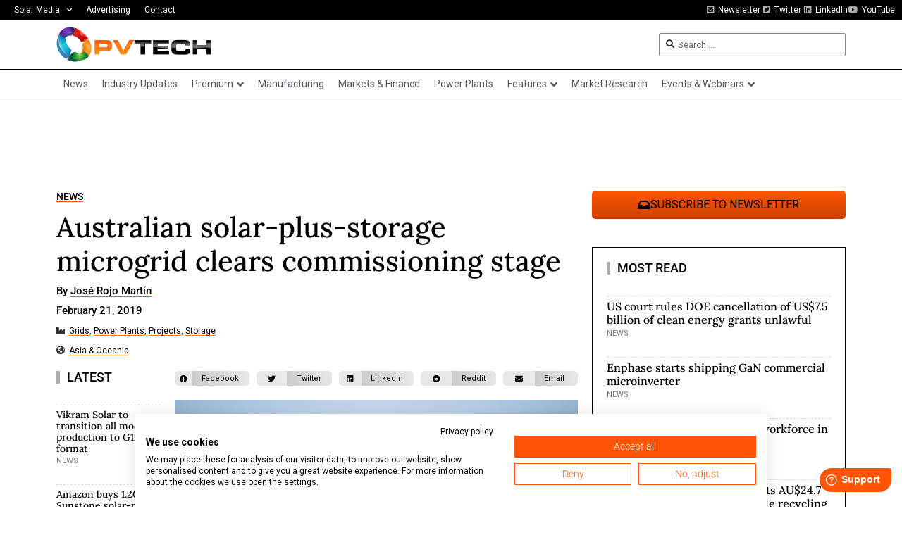

--- FILE ---
content_type: text/html; charset=UTF-8
request_url: https://www.pv-tech.org/australian-solar-plus-storage-microgrid-clears-commissioning-stage/
body_size: 30745
content:
<!doctype html>
<html lang="en-US">
<head>
	<meta charset="UTF-8">
	<meta name="viewport" content="width=device-width, initial-scale=1">
	<link rel="profile" href="https://gmpg.org/xfn/11">
	<meta name='robots' content='index, follow, max-image-preview:large, max-snippet:-1, max-video-preview:-1' />
	<style>img:is([sizes="auto" i], [sizes^="auto," i]) { contain-intrinsic-size: 3000px 1500px }</style>
	
<!-- Google Tag Manager for WordPress by gtm4wp.com -->
<script data-cfasync="false" data-pagespeed-no-defer>
	var gtm4wp_datalayer_name = "dataLayer";
	var dataLayer = dataLayer || [];
</script>
<!-- End Google Tag Manager for WordPress by gtm4wp.com -->
	<!-- This site is optimized with the Yoast SEO Premium plugin v26.6 (Yoast SEO v26.6) - https://yoast.com/wordpress/plugins/seo/ -->
	<title>Australian solar&#045;plus&#045;storage microgrid clears commissioning stage - PV Tech</title>
	<link rel="canonical" href="https://www.pv-tech.org/australian-solar-plus-storage-microgrid-clears-commissioning-stage/" />
	<meta property="og:locale" content="en_US" />
	<meta property="og:type" content="article" />
	<meta property="og:title" content="Australian solar&#045;plus&#045;storage microgrid clears commissioning stage" />
	<meta property="og:description" content="2MW Garden Island scheme developed by Carnegie poised to start supplying power to adjoining naval base in Western Australia." />
	<meta property="og:url" content="https://www.pv-tech.org/australian-solar-plus-storage-microgrid-clears-commissioning-stage/" />
	<meta property="og:site_name" content="PV Tech" />
	<meta property="article:publisher" content="https://www.facebook.com/pages/PV-Tech/360525490632679" />
	<meta property="article:published_time" content="2019-02-21T14:22:00+00:00" />
	<meta property="og:image" content="https://www.pv-tech.org/wp-content/uploads/2021/02/Carnegie_Micro_Grids.jpeg" />
	<meta property="og:image:width" content="1280" />
	<meta property="og:image:height" content="719" />
	<meta property="og:image:type" content="image/jpeg" />
	<meta name="author" content="José Rojo Martín" />
	<meta name="twitter:card" content="summary_large_image" />
	<meta name="twitter:creator" content="@pv_tech" />
	<meta name="twitter:site" content="@pv_tech" />
	<meta name="twitter:label1" content="Written by" />
	<meta name="twitter:data1" content="José Rojo Martín" />
	<meta name="twitter:label2" content="Est. reading time" />
	<meta name="twitter:data2" content="1 minute" />
	<script type="application/ld+json" class="yoast-schema-graph">{"@context":"https://schema.org","@graph":[{"@type":"Article","@id":"https://www.pv-tech.org/australian-solar-plus-storage-microgrid-clears-commissioning-stage/#article","isPartOf":{"@id":"https://www.pv-tech.org/australian-solar-plus-storage-microgrid-clears-commissioning-stage/"},"author":{"name":"José Rojo Martín","@id":"https://www.pv-tech.org/#/schema/person/ade245827426d569fecc95b8e7f7f321"},"headline":"Australian solar&#45;plus&#45;storage microgrid clears commissioning stage","datePublished":"2019-02-21T14:22:00+00:00","mainEntityOfPage":{"@id":"https://www.pv-tech.org/australian-solar-plus-storage-microgrid-clears-commissioning-stage/"},"wordCount":307,"commentCount":0,"publisher":{"@id":"https://www.pv-tech.org/#organization"},"image":{"@id":"https://www.pv-tech.org/australian-solar-plus-storage-microgrid-clears-commissioning-stage/#primaryimage"},"thumbnailUrl":"https://www.pv-tech.org/wp-content/uploads/2021/02/Carnegie_Micro_Grids.jpeg","keywords":["arena","australia energy storage council","carnegie","carnegie clean energy","carnegie wave energy","energy storage","lendlease","microgrid","microgrids","perth","solar&#045;plus&#045;storage"],"articleSection":["News"],"inLanguage":"en-US","copyrightYear":"2019","copyrightHolder":{"@id":"https://www.pv-tech.org/#organization"}},{"@type":"WebPage","@id":"https://www.pv-tech.org/australian-solar-plus-storage-microgrid-clears-commissioning-stage/","url":"https://www.pv-tech.org/australian-solar-plus-storage-microgrid-clears-commissioning-stage/","name":"Australian solar&#45;plus&#45;storage microgrid clears commissioning stage - PV Tech","isPartOf":{"@id":"https://www.pv-tech.org/#website"},"primaryImageOfPage":{"@id":"https://www.pv-tech.org/australian-solar-plus-storage-microgrid-clears-commissioning-stage/#primaryimage"},"image":{"@id":"https://www.pv-tech.org/australian-solar-plus-storage-microgrid-clears-commissioning-stage/#primaryimage"},"thumbnailUrl":"https://www.pv-tech.org/wp-content/uploads/2021/02/Carnegie_Micro_Grids.jpeg","datePublished":"2019-02-21T14:22:00+00:00","breadcrumb":{"@id":"https://www.pv-tech.org/australian-solar-plus-storage-microgrid-clears-commissioning-stage/#breadcrumb"},"inLanguage":"en-US","potentialAction":[{"@type":"ReadAction","target":["https://www.pv-tech.org/australian-solar-plus-storage-microgrid-clears-commissioning-stage/"]}]},{"@type":"ImageObject","inLanguage":"en-US","@id":"https://www.pv-tech.org/australian-solar-plus-storage-microgrid-clears-commissioning-stage/#primaryimage","url":"https://www.pv-tech.org/wp-content/uploads/2021/02/Carnegie_Micro_Grids.jpeg","contentUrl":"https://www.pv-tech.org/wp-content/uploads/2021/02/Carnegie_Micro_Grids.jpeg","width":1280,"height":719},{"@type":"BreadcrumbList","@id":"https://www.pv-tech.org/australian-solar-plus-storage-microgrid-clears-commissioning-stage/#breadcrumb","itemListElement":[{"@type":"ListItem","position":1,"name":"Home","item":"https://www.pv-tech.org/"},{"@type":"ListItem","position":2,"name":"Australian solar&#45;plus&#45;storage microgrid clears commissioning stage"}]},{"@type":"WebSite","@id":"https://www.pv-tech.org/#website","url":"https://www.pv-tech.org/","name":"PV Tech","description":"The number one source for in-depth and up-to-the-minute news, technical articles, blogs and reviews on the international solar PV supply chain.","publisher":{"@id":"https://www.pv-tech.org/#organization"},"potentialAction":[{"@type":"SearchAction","target":{"@type":"EntryPoint","urlTemplate":"https://www.pv-tech.org/?s={search_term_string}"},"query-input":{"@type":"PropertyValueSpecification","valueRequired":true,"valueName":"search_term_string"}}],"inLanguage":"en-US"},{"@type":"Organization","@id":"https://www.pv-tech.org/#organization","name":"PV Tech","url":"https://www.pv-tech.org/","logo":{"@type":"ImageObject","inLanguage":"en-US","@id":"https://www.pv-tech.org/#/schema/logo/image/","url":"https://www.pv-tech.org/wp-content/uploads/2020/11/pv-tech-logo.png","contentUrl":"https://www.pv-tech.org/wp-content/uploads/2020/11/pv-tech-logo.png","width":437,"height":100,"caption":"PV Tech"},"image":{"@id":"https://www.pv-tech.org/#/schema/logo/image/"},"sameAs":["https://www.facebook.com/pages/PV-Tech/360525490632679","https://x.com/pv_tech"]},{"@type":"Person","@id":"https://www.pv-tech.org/#/schema/person/ade245827426d569fecc95b8e7f7f321","name":"José Rojo Martín","image":{"@type":"ImageObject","inLanguage":"en-US","@id":"https://www.pv-tech.org/#/schema/person/image/","url":"https://secure.gravatar.com/avatar/cfb5b6e993b1327af7c39fcaa38e9a63400d56b09e2f843f37eab8f0b25da83e?s=96&d=mm&r=g","contentUrl":"https://secure.gravatar.com/avatar/cfb5b6e993b1327af7c39fcaa38e9a63400d56b09e2f843f37eab8f0b25da83e?s=96&d=mm&r=g","caption":"José Rojo Martín"},"url":"https://www.pv-tech.org/author/jmartin/"}]}</script>
	<!-- / Yoast SEO Premium plugin. -->


<link rel='dns-prefetch' href='//cdn.jsdelivr.net' />
<link rel='dns-prefetch' href='//www.pv-tech.org' />
<link rel='dns-prefetch' href='//cdn1.wallkit.net' />
<link rel='dns-prefetch' href='//fonts.googleapis.com' />
<link rel="alternate" type="application/rss+xml" title="PV Tech &raquo; Feed" href="https://www.pv-tech.org/feed/" />
<link rel='stylesheet' id='wk-custom-css' href='https://www.pv-tech.org/wp-content/plugins/wallkit-customisation/customisation.css?ver=6.8.3' media='all' />
<style id='wk-custom-inline-css'>

.paywall-tag, .wallkit-tag { display: none !important; }
span.paywall-tag.none, span.wallkit-tag.none { display: inline !important; }
div.paywall-tag.none, div.wallkit-tag.none { display: block !important; }
</style>
<link rel='stylesheet' id='wk-custom-host-specific-css' href='https://www.pv-tech.org/wp-content/plugins/wallkit-customisation/customisation-www.pv-tech.org.css?ver=6.8.3' media='all' />
<link rel='stylesheet' id='wp-block-library-css' href='https://www.pv-tech.org/wp-includes/css/dist/block-library/style.min.css?ver=6.8.3' media='all' />
<style id='classic-theme-styles-inline-css'>
/*! This file is auto-generated */
.wp-block-button__link{color:#fff;background-color:#32373c;border-radius:9999px;box-shadow:none;text-decoration:none;padding:calc(.667em + 2px) calc(1.333em + 2px);font-size:1.125em}.wp-block-file__button{background:#32373c;color:#fff;text-decoration:none}
</style>
<link rel='stylesheet' id='jet-engine-frontend-css' href='https://www.pv-tech.org/wp-content/plugins/jet-engine/assets/css/frontend.css?ver=3.7.10' media='all' />
<style id='global-styles-inline-css'>
:root{--wp--preset--aspect-ratio--square: 1;--wp--preset--aspect-ratio--4-3: 4/3;--wp--preset--aspect-ratio--3-4: 3/4;--wp--preset--aspect-ratio--3-2: 3/2;--wp--preset--aspect-ratio--2-3: 2/3;--wp--preset--aspect-ratio--16-9: 16/9;--wp--preset--aspect-ratio--9-16: 9/16;--wp--preset--color--black: #000000;--wp--preset--color--cyan-bluish-gray: #abb8c3;--wp--preset--color--white: #ffffff;--wp--preset--color--pale-pink: #f78da7;--wp--preset--color--vivid-red: #cf2e2e;--wp--preset--color--luminous-vivid-orange: #ff6900;--wp--preset--color--luminous-vivid-amber: #fcb900;--wp--preset--color--light-green-cyan: #7bdcb5;--wp--preset--color--vivid-green-cyan: #00d084;--wp--preset--color--pale-cyan-blue: #8ed1fc;--wp--preset--color--vivid-cyan-blue: #0693e3;--wp--preset--color--vivid-purple: #9b51e0;--wp--preset--gradient--vivid-cyan-blue-to-vivid-purple: linear-gradient(135deg,rgba(6,147,227,1) 0%,rgb(155,81,224) 100%);--wp--preset--gradient--light-green-cyan-to-vivid-green-cyan: linear-gradient(135deg,rgb(122,220,180) 0%,rgb(0,208,130) 100%);--wp--preset--gradient--luminous-vivid-amber-to-luminous-vivid-orange: linear-gradient(135deg,rgba(252,185,0,1) 0%,rgba(255,105,0,1) 100%);--wp--preset--gradient--luminous-vivid-orange-to-vivid-red: linear-gradient(135deg,rgba(255,105,0,1) 0%,rgb(207,46,46) 100%);--wp--preset--gradient--very-light-gray-to-cyan-bluish-gray: linear-gradient(135deg,rgb(238,238,238) 0%,rgb(169,184,195) 100%);--wp--preset--gradient--cool-to-warm-spectrum: linear-gradient(135deg,rgb(74,234,220) 0%,rgb(151,120,209) 20%,rgb(207,42,186) 40%,rgb(238,44,130) 60%,rgb(251,105,98) 80%,rgb(254,248,76) 100%);--wp--preset--gradient--blush-light-purple: linear-gradient(135deg,rgb(255,206,236) 0%,rgb(152,150,240) 100%);--wp--preset--gradient--blush-bordeaux: linear-gradient(135deg,rgb(254,205,165) 0%,rgb(254,45,45) 50%,rgb(107,0,62) 100%);--wp--preset--gradient--luminous-dusk: linear-gradient(135deg,rgb(255,203,112) 0%,rgb(199,81,192) 50%,rgb(65,88,208) 100%);--wp--preset--gradient--pale-ocean: linear-gradient(135deg,rgb(255,245,203) 0%,rgb(182,227,212) 50%,rgb(51,167,181) 100%);--wp--preset--gradient--electric-grass: linear-gradient(135deg,rgb(202,248,128) 0%,rgb(113,206,126) 100%);--wp--preset--gradient--midnight: linear-gradient(135deg,rgb(2,3,129) 0%,rgb(40,116,252) 100%);--wp--preset--font-size--small: 13px;--wp--preset--font-size--medium: 20px;--wp--preset--font-size--large: 36px;--wp--preset--font-size--x-large: 42px;--wp--preset--spacing--20: 0.44rem;--wp--preset--spacing--30: 0.67rem;--wp--preset--spacing--40: 1rem;--wp--preset--spacing--50: 1.5rem;--wp--preset--spacing--60: 2.25rem;--wp--preset--spacing--70: 3.38rem;--wp--preset--spacing--80: 5.06rem;--wp--preset--shadow--natural: 6px 6px 9px rgba(0, 0, 0, 0.2);--wp--preset--shadow--deep: 12px 12px 50px rgba(0, 0, 0, 0.4);--wp--preset--shadow--sharp: 6px 6px 0px rgba(0, 0, 0, 0.2);--wp--preset--shadow--outlined: 6px 6px 0px -3px rgba(255, 255, 255, 1), 6px 6px rgba(0, 0, 0, 1);--wp--preset--shadow--crisp: 6px 6px 0px rgba(0, 0, 0, 1);}:where(.is-layout-flex){gap: 0.5em;}:where(.is-layout-grid){gap: 0.5em;}body .is-layout-flex{display: flex;}.is-layout-flex{flex-wrap: wrap;align-items: center;}.is-layout-flex > :is(*, div){margin: 0;}body .is-layout-grid{display: grid;}.is-layout-grid > :is(*, div){margin: 0;}:where(.wp-block-columns.is-layout-flex){gap: 2em;}:where(.wp-block-columns.is-layout-grid){gap: 2em;}:where(.wp-block-post-template.is-layout-flex){gap: 1.25em;}:where(.wp-block-post-template.is-layout-grid){gap: 1.25em;}.has-black-color{color: var(--wp--preset--color--black) !important;}.has-cyan-bluish-gray-color{color: var(--wp--preset--color--cyan-bluish-gray) !important;}.has-white-color{color: var(--wp--preset--color--white) !important;}.has-pale-pink-color{color: var(--wp--preset--color--pale-pink) !important;}.has-vivid-red-color{color: var(--wp--preset--color--vivid-red) !important;}.has-luminous-vivid-orange-color{color: var(--wp--preset--color--luminous-vivid-orange) !important;}.has-luminous-vivid-amber-color{color: var(--wp--preset--color--luminous-vivid-amber) !important;}.has-light-green-cyan-color{color: var(--wp--preset--color--light-green-cyan) !important;}.has-vivid-green-cyan-color{color: var(--wp--preset--color--vivid-green-cyan) !important;}.has-pale-cyan-blue-color{color: var(--wp--preset--color--pale-cyan-blue) !important;}.has-vivid-cyan-blue-color{color: var(--wp--preset--color--vivid-cyan-blue) !important;}.has-vivid-purple-color{color: var(--wp--preset--color--vivid-purple) !important;}.has-black-background-color{background-color: var(--wp--preset--color--black) !important;}.has-cyan-bluish-gray-background-color{background-color: var(--wp--preset--color--cyan-bluish-gray) !important;}.has-white-background-color{background-color: var(--wp--preset--color--white) !important;}.has-pale-pink-background-color{background-color: var(--wp--preset--color--pale-pink) !important;}.has-vivid-red-background-color{background-color: var(--wp--preset--color--vivid-red) !important;}.has-luminous-vivid-orange-background-color{background-color: var(--wp--preset--color--luminous-vivid-orange) !important;}.has-luminous-vivid-amber-background-color{background-color: var(--wp--preset--color--luminous-vivid-amber) !important;}.has-light-green-cyan-background-color{background-color: var(--wp--preset--color--light-green-cyan) !important;}.has-vivid-green-cyan-background-color{background-color: var(--wp--preset--color--vivid-green-cyan) !important;}.has-pale-cyan-blue-background-color{background-color: var(--wp--preset--color--pale-cyan-blue) !important;}.has-vivid-cyan-blue-background-color{background-color: var(--wp--preset--color--vivid-cyan-blue) !important;}.has-vivid-purple-background-color{background-color: var(--wp--preset--color--vivid-purple) !important;}.has-black-border-color{border-color: var(--wp--preset--color--black) !important;}.has-cyan-bluish-gray-border-color{border-color: var(--wp--preset--color--cyan-bluish-gray) !important;}.has-white-border-color{border-color: var(--wp--preset--color--white) !important;}.has-pale-pink-border-color{border-color: var(--wp--preset--color--pale-pink) !important;}.has-vivid-red-border-color{border-color: var(--wp--preset--color--vivid-red) !important;}.has-luminous-vivid-orange-border-color{border-color: var(--wp--preset--color--luminous-vivid-orange) !important;}.has-luminous-vivid-amber-border-color{border-color: var(--wp--preset--color--luminous-vivid-amber) !important;}.has-light-green-cyan-border-color{border-color: var(--wp--preset--color--light-green-cyan) !important;}.has-vivid-green-cyan-border-color{border-color: var(--wp--preset--color--vivid-green-cyan) !important;}.has-pale-cyan-blue-border-color{border-color: var(--wp--preset--color--pale-cyan-blue) !important;}.has-vivid-cyan-blue-border-color{border-color: var(--wp--preset--color--vivid-cyan-blue) !important;}.has-vivid-purple-border-color{border-color: var(--wp--preset--color--vivid-purple) !important;}.has-vivid-cyan-blue-to-vivid-purple-gradient-background{background: var(--wp--preset--gradient--vivid-cyan-blue-to-vivid-purple) !important;}.has-light-green-cyan-to-vivid-green-cyan-gradient-background{background: var(--wp--preset--gradient--light-green-cyan-to-vivid-green-cyan) !important;}.has-luminous-vivid-amber-to-luminous-vivid-orange-gradient-background{background: var(--wp--preset--gradient--luminous-vivid-amber-to-luminous-vivid-orange) !important;}.has-luminous-vivid-orange-to-vivid-red-gradient-background{background: var(--wp--preset--gradient--luminous-vivid-orange-to-vivid-red) !important;}.has-very-light-gray-to-cyan-bluish-gray-gradient-background{background: var(--wp--preset--gradient--very-light-gray-to-cyan-bluish-gray) !important;}.has-cool-to-warm-spectrum-gradient-background{background: var(--wp--preset--gradient--cool-to-warm-spectrum) !important;}.has-blush-light-purple-gradient-background{background: var(--wp--preset--gradient--blush-light-purple) !important;}.has-blush-bordeaux-gradient-background{background: var(--wp--preset--gradient--blush-bordeaux) !important;}.has-luminous-dusk-gradient-background{background: var(--wp--preset--gradient--luminous-dusk) !important;}.has-pale-ocean-gradient-background{background: var(--wp--preset--gradient--pale-ocean) !important;}.has-electric-grass-gradient-background{background: var(--wp--preset--gradient--electric-grass) !important;}.has-midnight-gradient-background{background: var(--wp--preset--gradient--midnight) !important;}.has-small-font-size{font-size: var(--wp--preset--font-size--small) !important;}.has-medium-font-size{font-size: var(--wp--preset--font-size--medium) !important;}.has-large-font-size{font-size: var(--wp--preset--font-size--large) !important;}.has-x-large-font-size{font-size: var(--wp--preset--font-size--x-large) !important;}
:where(.wp-block-post-template.is-layout-flex){gap: 1.25em;}:where(.wp-block-post-template.is-layout-grid){gap: 1.25em;}
:where(.wp-block-columns.is-layout-flex){gap: 2em;}:where(.wp-block-columns.is-layout-grid){gap: 2em;}
:root :where(.wp-block-pullquote){font-size: 1.5em;line-height: 1.6;}
</style>
<style type="text/css">@font-face {font-family:Oswald;font-style:normal;font-weight:400;src:url(/cf-fonts/v/oswald/5.0.18/latin/wght/normal.woff2);unicode-range:U+0000-00FF,U+0131,U+0152-0153,U+02BB-02BC,U+02C6,U+02DA,U+02DC,U+0304,U+0308,U+0329,U+2000-206F,U+2074,U+20AC,U+2122,U+2191,U+2193,U+2212,U+2215,U+FEFF,U+FFFD;font-display:swap;}@font-face {font-family:Oswald;font-style:normal;font-weight:400;src:url(/cf-fonts/v/oswald/5.0.18/vietnamese/wght/normal.woff2);unicode-range:U+0102-0103,U+0110-0111,U+0128-0129,U+0168-0169,U+01A0-01A1,U+01AF-01B0,U+0300-0301,U+0303-0304,U+0308-0309,U+0323,U+0329,U+1EA0-1EF9,U+20AB;font-display:swap;}@font-face {font-family:Oswald;font-style:normal;font-weight:400;src:url(/cf-fonts/v/oswald/5.0.18/cyrillic/wght/normal.woff2);unicode-range:U+0301,U+0400-045F,U+0490-0491,U+04B0-04B1,U+2116;font-display:swap;}@font-face {font-family:Oswald;font-style:normal;font-weight:400;src:url(/cf-fonts/v/oswald/5.0.18/latin-ext/wght/normal.woff2);unicode-range:U+0100-02AF,U+0304,U+0308,U+0329,U+1E00-1E9F,U+1EF2-1EFF,U+2020,U+20A0-20AB,U+20AD-20CF,U+2113,U+2C60-2C7F,U+A720-A7FF;font-display:swap;}@font-face {font-family:Oswald;font-style:normal;font-weight:400;src:url(/cf-fonts/v/oswald/5.0.18/cyrillic-ext/wght/normal.woff2);unicode-range:U+0460-052F,U+1C80-1C88,U+20B4,U+2DE0-2DFF,U+A640-A69F,U+FE2E-FE2F;font-display:swap;}@font-face {font-family:Oswald;font-style:normal;font-weight:500;src:url(/cf-fonts/v/oswald/5.0.18/latin-ext/wght/normal.woff2);unicode-range:U+0100-02AF,U+0304,U+0308,U+0329,U+1E00-1E9F,U+1EF2-1EFF,U+2020,U+20A0-20AB,U+20AD-20CF,U+2113,U+2C60-2C7F,U+A720-A7FF;font-display:swap;}@font-face {font-family:Oswald;font-style:normal;font-weight:500;src:url(/cf-fonts/v/oswald/5.0.18/vietnamese/wght/normal.woff2);unicode-range:U+0102-0103,U+0110-0111,U+0128-0129,U+0168-0169,U+01A0-01A1,U+01AF-01B0,U+0300-0301,U+0303-0304,U+0308-0309,U+0323,U+0329,U+1EA0-1EF9,U+20AB;font-display:swap;}@font-face {font-family:Oswald;font-style:normal;font-weight:500;src:url(/cf-fonts/v/oswald/5.0.18/cyrillic/wght/normal.woff2);unicode-range:U+0301,U+0400-045F,U+0490-0491,U+04B0-04B1,U+2116;font-display:swap;}@font-face {font-family:Oswald;font-style:normal;font-weight:500;src:url(/cf-fonts/v/oswald/5.0.18/cyrillic-ext/wght/normal.woff2);unicode-range:U+0460-052F,U+1C80-1C88,U+20B4,U+2DE0-2DFF,U+A640-A69F,U+FE2E-FE2F;font-display:swap;}@font-face {font-family:Oswald;font-style:normal;font-weight:500;src:url(/cf-fonts/v/oswald/5.0.18/latin/wght/normal.woff2);unicode-range:U+0000-00FF,U+0131,U+0152-0153,U+02BB-02BC,U+02C6,U+02DA,U+02DC,U+0304,U+0308,U+0329,U+2000-206F,U+2074,U+20AC,U+2122,U+2191,U+2193,U+2212,U+2215,U+FEFF,U+FFFD;font-display:swap;}@font-face {font-family:Oswald;font-style:normal;font-weight:700;src:url(/cf-fonts/v/oswald/5.0.18/cyrillic-ext/wght/normal.woff2);unicode-range:U+0460-052F,U+1C80-1C88,U+20B4,U+2DE0-2DFF,U+A640-A69F,U+FE2E-FE2F;font-display:swap;}@font-face {font-family:Oswald;font-style:normal;font-weight:700;src:url(/cf-fonts/v/oswald/5.0.18/latin-ext/wght/normal.woff2);unicode-range:U+0100-02AF,U+0304,U+0308,U+0329,U+1E00-1E9F,U+1EF2-1EFF,U+2020,U+20A0-20AB,U+20AD-20CF,U+2113,U+2C60-2C7F,U+A720-A7FF;font-display:swap;}@font-face {font-family:Oswald;font-style:normal;font-weight:700;src:url(/cf-fonts/v/oswald/5.0.18/cyrillic/wght/normal.woff2);unicode-range:U+0301,U+0400-045F,U+0490-0491,U+04B0-04B1,U+2116;font-display:swap;}@font-face {font-family:Oswald;font-style:normal;font-weight:700;src:url(/cf-fonts/v/oswald/5.0.18/latin/wght/normal.woff2);unicode-range:U+0000-00FF,U+0131,U+0152-0153,U+02BB-02BC,U+02C6,U+02DA,U+02DC,U+0304,U+0308,U+0329,U+2000-206F,U+2074,U+20AC,U+2122,U+2191,U+2193,U+2212,U+2215,U+FEFF,U+FFFD;font-display:swap;}@font-face {font-family:Oswald;font-style:normal;font-weight:700;src:url(/cf-fonts/v/oswald/5.0.18/vietnamese/wght/normal.woff2);unicode-range:U+0102-0103,U+0110-0111,U+0128-0129,U+0168-0169,U+01A0-01A1,U+01AF-01B0,U+0300-0301,U+0303-0304,U+0308-0309,U+0323,U+0329,U+1EA0-1EF9,U+20AB;font-display:swap;}@font-face {font-family:Inter;font-style:normal;font-weight:300;src:url(/cf-fonts/v/inter/5.0.16/greek/wght/normal.woff2);unicode-range:U+0370-03FF;font-display:swap;}@font-face {font-family:Inter;font-style:normal;font-weight:300;src:url(/cf-fonts/v/inter/5.0.16/latin/wght/normal.woff2);unicode-range:U+0000-00FF,U+0131,U+0152-0153,U+02BB-02BC,U+02C6,U+02DA,U+02DC,U+0304,U+0308,U+0329,U+2000-206F,U+2074,U+20AC,U+2122,U+2191,U+2193,U+2212,U+2215,U+FEFF,U+FFFD;font-display:swap;}@font-face {font-family:Inter;font-style:normal;font-weight:300;src:url(/cf-fonts/v/inter/5.0.16/cyrillic-ext/wght/normal.woff2);unicode-range:U+0460-052F,U+1C80-1C88,U+20B4,U+2DE0-2DFF,U+A640-A69F,U+FE2E-FE2F;font-display:swap;}@font-face {font-family:Inter;font-style:normal;font-weight:300;src:url(/cf-fonts/v/inter/5.0.16/vietnamese/wght/normal.woff2);unicode-range:U+0102-0103,U+0110-0111,U+0128-0129,U+0168-0169,U+01A0-01A1,U+01AF-01B0,U+0300-0301,U+0303-0304,U+0308-0309,U+0323,U+0329,U+1EA0-1EF9,U+20AB;font-display:swap;}@font-face {font-family:Inter;font-style:normal;font-weight:300;src:url(/cf-fonts/v/inter/5.0.16/greek-ext/wght/normal.woff2);unicode-range:U+1F00-1FFF;font-display:swap;}@font-face {font-family:Inter;font-style:normal;font-weight:300;src:url(/cf-fonts/v/inter/5.0.16/cyrillic/wght/normal.woff2);unicode-range:U+0301,U+0400-045F,U+0490-0491,U+04B0-04B1,U+2116;font-display:swap;}@font-face {font-family:Inter;font-style:normal;font-weight:300;src:url(/cf-fonts/v/inter/5.0.16/latin-ext/wght/normal.woff2);unicode-range:U+0100-02AF,U+0304,U+0308,U+0329,U+1E00-1E9F,U+1EF2-1EFF,U+2020,U+20A0-20AB,U+20AD-20CF,U+2113,U+2C60-2C7F,U+A720-A7FF;font-display:swap;}@font-face {font-family:Inter;font-style:normal;font-weight:400;src:url(/cf-fonts/v/inter/5.0.16/cyrillic-ext/wght/normal.woff2);unicode-range:U+0460-052F,U+1C80-1C88,U+20B4,U+2DE0-2DFF,U+A640-A69F,U+FE2E-FE2F;font-display:swap;}@font-face {font-family:Inter;font-style:normal;font-weight:400;src:url(/cf-fonts/v/inter/5.0.16/greek-ext/wght/normal.woff2);unicode-range:U+1F00-1FFF;font-display:swap;}@font-face {font-family:Inter;font-style:normal;font-weight:400;src:url(/cf-fonts/v/inter/5.0.16/latin/wght/normal.woff2);unicode-range:U+0000-00FF,U+0131,U+0152-0153,U+02BB-02BC,U+02C6,U+02DA,U+02DC,U+0304,U+0308,U+0329,U+2000-206F,U+2074,U+20AC,U+2122,U+2191,U+2193,U+2212,U+2215,U+FEFF,U+FFFD;font-display:swap;}@font-face {font-family:Inter;font-style:normal;font-weight:400;src:url(/cf-fonts/v/inter/5.0.16/cyrillic/wght/normal.woff2);unicode-range:U+0301,U+0400-045F,U+0490-0491,U+04B0-04B1,U+2116;font-display:swap;}@font-face {font-family:Inter;font-style:normal;font-weight:400;src:url(/cf-fonts/v/inter/5.0.16/latin-ext/wght/normal.woff2);unicode-range:U+0100-02AF,U+0304,U+0308,U+0329,U+1E00-1E9F,U+1EF2-1EFF,U+2020,U+20A0-20AB,U+20AD-20CF,U+2113,U+2C60-2C7F,U+A720-A7FF;font-display:swap;}@font-face {font-family:Inter;font-style:normal;font-weight:400;src:url(/cf-fonts/v/inter/5.0.16/greek/wght/normal.woff2);unicode-range:U+0370-03FF;font-display:swap;}@font-face {font-family:Inter;font-style:normal;font-weight:400;src:url(/cf-fonts/v/inter/5.0.16/vietnamese/wght/normal.woff2);unicode-range:U+0102-0103,U+0110-0111,U+0128-0129,U+0168-0169,U+01A0-01A1,U+01AF-01B0,U+0300-0301,U+0303-0304,U+0308-0309,U+0323,U+0329,U+1EA0-1EF9,U+20AB;font-display:swap;}@font-face {font-family:Inter;font-style:normal;font-weight:500;src:url(/cf-fonts/v/inter/5.0.16/greek-ext/wght/normal.woff2);unicode-range:U+1F00-1FFF;font-display:swap;}@font-face {font-family:Inter;font-style:normal;font-weight:500;src:url(/cf-fonts/v/inter/5.0.16/vietnamese/wght/normal.woff2);unicode-range:U+0102-0103,U+0110-0111,U+0128-0129,U+0168-0169,U+01A0-01A1,U+01AF-01B0,U+0300-0301,U+0303-0304,U+0308-0309,U+0323,U+0329,U+1EA0-1EF9,U+20AB;font-display:swap;}@font-face {font-family:Inter;font-style:normal;font-weight:500;src:url(/cf-fonts/v/inter/5.0.16/cyrillic/wght/normal.woff2);unicode-range:U+0301,U+0400-045F,U+0490-0491,U+04B0-04B1,U+2116;font-display:swap;}@font-face {font-family:Inter;font-style:normal;font-weight:500;src:url(/cf-fonts/v/inter/5.0.16/latin/wght/normal.woff2);unicode-range:U+0000-00FF,U+0131,U+0152-0153,U+02BB-02BC,U+02C6,U+02DA,U+02DC,U+0304,U+0308,U+0329,U+2000-206F,U+2074,U+20AC,U+2122,U+2191,U+2193,U+2212,U+2215,U+FEFF,U+FFFD;font-display:swap;}@font-face {font-family:Inter;font-style:normal;font-weight:500;src:url(/cf-fonts/v/inter/5.0.16/cyrillic-ext/wght/normal.woff2);unicode-range:U+0460-052F,U+1C80-1C88,U+20B4,U+2DE0-2DFF,U+A640-A69F,U+FE2E-FE2F;font-display:swap;}@font-face {font-family:Inter;font-style:normal;font-weight:500;src:url(/cf-fonts/v/inter/5.0.16/greek/wght/normal.woff2);unicode-range:U+0370-03FF;font-display:swap;}@font-face {font-family:Inter;font-style:normal;font-weight:500;src:url(/cf-fonts/v/inter/5.0.16/latin-ext/wght/normal.woff2);unicode-range:U+0100-02AF,U+0304,U+0308,U+0329,U+1E00-1E9F,U+1EF2-1EFF,U+2020,U+20A0-20AB,U+20AD-20CF,U+2113,U+2C60-2C7F,U+A720-A7FF;font-display:swap;}@font-face {font-family:Inter;font-style:normal;font-weight:600;src:url(/cf-fonts/v/inter/5.0.16/cyrillic-ext/wght/normal.woff2);unicode-range:U+0460-052F,U+1C80-1C88,U+20B4,U+2DE0-2DFF,U+A640-A69F,U+FE2E-FE2F;font-display:swap;}@font-face {font-family:Inter;font-style:normal;font-weight:600;src:url(/cf-fonts/v/inter/5.0.16/latin/wght/normal.woff2);unicode-range:U+0000-00FF,U+0131,U+0152-0153,U+02BB-02BC,U+02C6,U+02DA,U+02DC,U+0304,U+0308,U+0329,U+2000-206F,U+2074,U+20AC,U+2122,U+2191,U+2193,U+2212,U+2215,U+FEFF,U+FFFD;font-display:swap;}@font-face {font-family:Inter;font-style:normal;font-weight:600;src:url(/cf-fonts/v/inter/5.0.16/latin-ext/wght/normal.woff2);unicode-range:U+0100-02AF,U+0304,U+0308,U+0329,U+1E00-1E9F,U+1EF2-1EFF,U+2020,U+20A0-20AB,U+20AD-20CF,U+2113,U+2C60-2C7F,U+A720-A7FF;font-display:swap;}@font-face {font-family:Inter;font-style:normal;font-weight:600;src:url(/cf-fonts/v/inter/5.0.16/vietnamese/wght/normal.woff2);unicode-range:U+0102-0103,U+0110-0111,U+0128-0129,U+0168-0169,U+01A0-01A1,U+01AF-01B0,U+0300-0301,U+0303-0304,U+0308-0309,U+0323,U+0329,U+1EA0-1EF9,U+20AB;font-display:swap;}@font-face {font-family:Inter;font-style:normal;font-weight:600;src:url(/cf-fonts/v/inter/5.0.16/greek-ext/wght/normal.woff2);unicode-range:U+1F00-1FFF;font-display:swap;}@font-face {font-family:Inter;font-style:normal;font-weight:600;src:url(/cf-fonts/v/inter/5.0.16/greek/wght/normal.woff2);unicode-range:U+0370-03FF;font-display:swap;}@font-face {font-family:Inter;font-style:normal;font-weight:600;src:url(/cf-fonts/v/inter/5.0.16/cyrillic/wght/normal.woff2);unicode-range:U+0301,U+0400-045F,U+0490-0491,U+04B0-04B1,U+2116;font-display:swap;}@font-face {font-family:Inter;font-style:normal;font-weight:700;src:url(/cf-fonts/v/inter/5.0.16/latin/wght/normal.woff2);unicode-range:U+0000-00FF,U+0131,U+0152-0153,U+02BB-02BC,U+02C6,U+02DA,U+02DC,U+0304,U+0308,U+0329,U+2000-206F,U+2074,U+20AC,U+2122,U+2191,U+2193,U+2212,U+2215,U+FEFF,U+FFFD;font-display:swap;}@font-face {font-family:Inter;font-style:normal;font-weight:700;src:url(/cf-fonts/v/inter/5.0.16/greek-ext/wght/normal.woff2);unicode-range:U+1F00-1FFF;font-display:swap;}@font-face {font-family:Inter;font-style:normal;font-weight:700;src:url(/cf-fonts/v/inter/5.0.16/vietnamese/wght/normal.woff2);unicode-range:U+0102-0103,U+0110-0111,U+0128-0129,U+0168-0169,U+01A0-01A1,U+01AF-01B0,U+0300-0301,U+0303-0304,U+0308-0309,U+0323,U+0329,U+1EA0-1EF9,U+20AB;font-display:swap;}@font-face {font-family:Inter;font-style:normal;font-weight:700;src:url(/cf-fonts/v/inter/5.0.16/greek/wght/normal.woff2);unicode-range:U+0370-03FF;font-display:swap;}@font-face {font-family:Inter;font-style:normal;font-weight:700;src:url(/cf-fonts/v/inter/5.0.16/cyrillic-ext/wght/normal.woff2);unicode-range:U+0460-052F,U+1C80-1C88,U+20B4,U+2DE0-2DFF,U+A640-A69F,U+FE2E-FE2F;font-display:swap;}@font-face {font-family:Inter;font-style:normal;font-weight:700;src:url(/cf-fonts/v/inter/5.0.16/cyrillic/wght/normal.woff2);unicode-range:U+0301,U+0400-045F,U+0490-0491,U+04B0-04B1,U+2116;font-display:swap;}@font-face {font-family:Inter;font-style:normal;font-weight:700;src:url(/cf-fonts/v/inter/5.0.16/latin-ext/wght/normal.woff2);unicode-range:U+0100-02AF,U+0304,U+0308,U+0329,U+1E00-1E9F,U+1EF2-1EFF,U+2020,U+20A0-20AB,U+20AD-20CF,U+2113,U+2C60-2C7F,U+A720-A7FF;font-display:swap;}</style>
<link rel='stylesheet' id='hello-elementor-css' href='https://www.pv-tech.org/wp-content/themes/hello-elementor/style.min.css?ver=3.1.1' media='all' />
<link rel='stylesheet' id='hello-elementor-theme-style-css' href='https://www.pv-tech.org/wp-content/themes/hello-elementor/theme.min.css?ver=3.1.1' media='all' />
<link rel='stylesheet' id='hello-elementor-header-footer-css' href='https://www.pv-tech.org/wp-content/themes/hello-elementor/header-footer.min.css?ver=3.1.1' media='all' />
<link rel='stylesheet' id='elementor-frontend-css' href='https://www.pv-tech.org/wp-content/plugins/elementor/assets/css/frontend.min.css?ver=3.32.4' media='all' />
<link rel='stylesheet' id='widget-nav-menu-css' href='https://www.pv-tech.org/wp-content/plugins/elementor-pro/assets/css/widget-nav-menu.min.css?ver=3.32.2' media='all' />
<link rel='stylesheet' id='widget-icon-list-css' href='https://www.pv-tech.org/wp-content/plugins/elementor/assets/css/widget-icon-list.min.css?ver=3.32.4' media='all' />
<link rel='stylesheet' id='widget-image-css' href='https://www.pv-tech.org/wp-content/plugins/elementor/assets/css/widget-image.min.css?ver=3.32.4' media='all' />
<link rel='stylesheet' id='widget-heading-css' href='https://www.pv-tech.org/wp-content/plugins/elementor/assets/css/widget-heading.min.css?ver=3.32.4' media='all' />
<link rel='stylesheet' id='swiper-css' href='https://www.pv-tech.org/wp-content/plugins/elementor/assets/lib/swiper/v8/css/swiper.min.css?ver=8.4.5' media='all' />
<link rel='stylesheet' id='e-swiper-css' href='https://www.pv-tech.org/wp-content/plugins/elementor/assets/css/conditionals/e-swiper.min.css?ver=3.32.4' media='all' />
<link rel='stylesheet' id='widget-share-buttons-css' href='https://www.pv-tech.org/wp-content/plugins/elementor-pro/assets/css/widget-share-buttons.min.css?ver=3.32.2' media='all' />
<link rel='stylesheet' id='e-apple-webkit-css' href='https://www.pv-tech.org/wp-content/plugins/elementor/assets/css/conditionals/apple-webkit.min.css?ver=3.32.4' media='all' />
<link rel='stylesheet' id='elementor-icons-shared-0-css' href='https://www.pv-tech.org/wp-content/plugins/elementor/assets/lib/font-awesome/css/fontawesome.min.css?ver=5.15.3' media='all' />
<link rel='stylesheet' id='elementor-icons-fa-solid-css' href='https://www.pv-tech.org/wp-content/plugins/elementor/assets/lib/font-awesome/css/solid.min.css?ver=5.15.3' media='all' />
<link rel='stylesheet' id='elementor-icons-fa-brands-css' href='https://www.pv-tech.org/wp-content/plugins/elementor/assets/lib/font-awesome/css/brands.min.css?ver=5.15.3' media='all' />
<link rel='stylesheet' id='jet-blocks-css' href='https://www.pv-tech.org/wp-content/uploads/elementor/css/custom-jet-blocks.css?ver=1.3.22' media='all' />
<link rel='stylesheet' id='elementor-icons-css' href='https://www.pv-tech.org/wp-content/plugins/elementor/assets/lib/eicons/css/elementor-icons.min.css?ver=5.44.0' media='all' />
<link rel='stylesheet' id='elementor-post-5912-css' href='https://www.pv-tech.org/wp-content/uploads/elementor/css/post-5912.css?ver=1768581254' media='all' />
<link rel='stylesheet' id='jet-blog-css' href='https://www.pv-tech.org/wp-content/plugins/jet-blog/assets/css/jet-blog.css?ver=2.4.8' media='all' />
<link rel='stylesheet' id='elementor-post-21-css' href='https://www.pv-tech.org/wp-content/uploads/elementor/css/post-21.css?ver=1768581255' media='all' />
<link rel='stylesheet' id='elementor-post-24-css' href='https://www.pv-tech.org/wp-content/uploads/elementor/css/post-24.css?ver=1768581255' media='all' />
<link rel='stylesheet' id='elementor-post-1361-css' href='https://www.pv-tech.org/wp-content/uploads/elementor/css/post-1361.css?ver=1768581255' media='all' />
<link rel='stylesheet' id='elementor-post-30276-css' href='https://www.pv-tech.org/wp-content/uploads/elementor/css/post-30276.css?ver=1768581254' media='all' />
<link rel='stylesheet' id='elementor-post-29814-css' href='https://www.pv-tech.org/wp-content/uploads/elementor/css/post-29814.css?ver=1768581255' media='all' />
<link rel='stylesheet' id='elementor-post-5281-css' href='https://www.pv-tech.org/wp-content/uploads/elementor/css/post-5281.css?ver=1768581255' media='all' />
<link rel='stylesheet' id='elementor-post-5530-css' href='https://www.pv-tech.org/wp-content/uploads/elementor/css/post-5530.css?ver=1768581255' media='all' />
<link rel='stylesheet' id='elementor-post-5885-css' href='https://www.pv-tech.org/wp-content/uploads/elementor/css/post-5885.css?ver=1768581255' media='all' />
<link rel='stylesheet' id='hello-elementor-child-style-css' href='https://www.pv-tech.org/wp-content/themes/hello-elementor-child/style.css?ver=1.0.0' media='all' />
<link rel='stylesheet' id='jquery-chosen-css' href='https://www.pv-tech.org/wp-content/plugins/jet-search/assets/lib/chosen/chosen.min.css?ver=1.8.7' media='all' />
<link rel='stylesheet' id='jet-search-css' href='https://www.pv-tech.org/wp-content/plugins/jet-search/assets/css/jet-search.css?ver=3.5.16.1' media='all' />
<link rel='stylesheet' id='elementor-gf-local-roboto-css' href='https://www.pv-tech.org/wp-content/uploads/elementor/google-fonts/css/roboto.css?ver=1753521311' media='all' />
<link rel='stylesheet' id='elementor-gf-local-robotoslab-css' href='https://www.pv-tech.org/wp-content/uploads/elementor/google-fonts/css/robotoslab.css?ver=1753521304' media='all' />
<link rel='stylesheet' id='elementor-gf-local-lora-css' href='https://www.pv-tech.org/wp-content/uploads/elementor/google-fonts/css/lora.css?ver=1753521306' media='all' />
<script src="https://www.pv-tech.org/wp-includes/js/jquery/jquery.min.js?ver=3.7.1" id="jquery-core-js"></script>
<script src="https://www.pv-tech.org/wp-includes/js/jquery/jquery-migrate.min.js?ver=3.4.1" id="jquery-migrate-js"></script>
<script src="https://cdn.jsdelivr.net/npm/apexcharts?ver=6.8.3" id="apexcharts-js"></script>
<script defer src="https://cdn1.wallkit.net/js/integration/latest/wallkit-integration-library.min.js?ver=3.4.4" id="wallkit-integration-js"></script>
<script src="https://www.pv-tech.org/wp-content/plugins/wallkit-customisation/customisation.js?fm=1681490429&amp;ver=6.8.3" id="wk-custom-js"></script>
<script src="https://www.pv-tech.org/wp-content/plugins/wallkit-customisation/customisation-www.pv-tech.org.js?fm=1757947735&amp;ver=6.8.3" id="wk-custom-host-specific-js"></script>
<script src="https://www.pv-tech.org/wp-includes/js/imagesloaded.min.js?ver=6.8.3" id="imagesLoaded-js"></script>
<link rel="https://api.w.org/" href="https://www.pv-tech.org/wp-json/" /><link rel="alternate" title="JSON" type="application/json" href="https://www.pv-tech.org/wp-json/wp/v2/posts/42730" /><link rel="alternate" title="oEmbed (JSON)" type="application/json+oembed" href="https://www.pv-tech.org/wp-json/oembed/1.0/embed?url=https%3A%2F%2Fwww.pv-tech.org%2Faustralian-solar-plus-storage-microgrid-clears-commissioning-stage%2F" />
<link rel="alternate" title="oEmbed (XML)" type="text/xml+oembed" href="https://www.pv-tech.org/wp-json/oembed/1.0/embed?url=https%3A%2F%2Fwww.pv-tech.org%2Faustralian-solar-plus-storage-microgrid-clears-commissioning-stage%2F&#038;format=xml" />
        <script type="text/javascript">
            var wallkitPostData = {"data":{"id":"42730","title":"Australian solar&#45;plus&#45;storage microgrid clears commissioning stage","type":"post","image":"https:\/\/www.pv-tech.org\/wp-content\/uploads\/2021\/02\/Carnegie_Micro_Grids.jpeg","taxonomies":[]},"config":{"check_post":true,"show_blur":true,"wk_paywall_display_type":0}};
        </script>
        <style>.wkwp-paywall .wkwp-paywall-block {
	padding: 40px;
	margin: 1.2em 0;
	border: 1px solid #000000;
	filter: drop-shadow(0px 5px 5px rgba(0, 0, 0, 0.3));
    background-color: #FFFFFF;
	font-size: 14px;
}
.wkwp-paywall .wkwp-paywall-block h2 {
	margin: 1em 0;
	padding: 0;
	font-size: 24px;
	text-align: center;
}
.wkwp-paywall .wkwp-paywall-block h3 {
	margin: 1em 0;
	padding: 0;
	font-size: 18px;
	text-align: center;
}
.wkwp-paywall .wkwp-paywall-block h4 {
	margin: 1em 0;
	padding: 0;
	font-size: 16px;
	text-align: center;
}
.wkwp-paywall .wkwp-paywall-block .header {
	text-align: center;
	font-size: 14px;
	border-bottom: 1px solid #8d8d8d38;
	margin-bottom: 10px;
	padding-bottom: 10px;
}

.wkwp-paywall .wkwp-paywall-block .header .subscription-requirements {

}
.wkwp-paywall .wkwp-paywall-block .header .subscription-requirements .paywall-tag {
	font-weight: bold;
}
.wkwp-paywall .wkwp-paywall-block .header .sign-in-hint {
	margin-top: 0.5em;
}
.wkwp-paywall .wkwp-paywall-block ul.benefits {
	margin: 1em 0 1em 0;
	font-size: 14px;
	list-style: none;
	padding: 0;
}
.wkwp-paywall .wkwp-paywall-block ul.benefits .icon {
	margin-right: 5px;
	color: #41A137;
}
.wkwp-paywall .wkwp-paywall-block .cta-wrapper {
	text-align: center;
}
.wkwp-paywall .wkwp-paywall-block .trial-nudge {
	text-align: center;
}
.wkwp-paywall .wkwp-paywall-block .premium-nudge {
	text-align: center;
}
.wkwp-paywall .wkwp-paywall-block .register-nudge {
	text-align: center;
}
.wkwp-paywall .wkwp-paywall-block .register-nudge h3 {
	border-top: 1px solid #8d8d8d38;
    margin-top: 1em;
    padding-top: 1em;
}
.wkwp-paywall .wkwp-paywall-block a.button {
	font-size: 16px;
	display: inline-block;
	font-size: 1em;
	padding: 0.5em 1em;
	background-color: #FF5602;
	border-radius: 0.2em;
	border: none;
	text-transform: uppercase;
	color: #FFFFFF !important;
}
.wkwp-paywall .wkwp-paywall-block a.button.small {
	font-size: 13px;
}
.wkwp-paywall .wkwp-paywall-block .button.primary {
	background-color: #FF5602;
	color: #FFFFFF !important;
}
.wkwp-paywall .wkwp-paywall-block .button.secondary {
	background-color: #FFFFFF;
	border: 1px solid #FF5602 !important;
	color: #000000 !important;
}
.wkwp-paywall .wkwp-content-inner {
	display: none;
}
.wkwp-paywall .wkwp-content-inner.wkwp-content-blured {
	display: block;
	filter: blur(4px);
	-webkit-user-select: none;
	-ms-user-select: none;
	user-select: none;
}
@media (max-width: 767px) {
	.wkwp-paywall .wkwp-paywall-block {
		padding: 20px;
	}
	.wkwp-paywall .wkwp-paywall-block h2 {
		font-size: 16px;
	}
	.wkwp-paywall .wkwp-paywall-block h3 {
		font-size: 15px;
	}
	.wkwp-paywall .wkwp-paywall-block ul.benefits {
		display: none;
	}
}
</style><style>.wk-login-container.wk-login-sticky{
        	background:#ffffff;
        	position:fixed;
        	bottom:20px;
        	right:20px;
        	padding:20px 33px;
        	z-index: 100;
			border: 1px solid #000000;
	        -webkit-transition: bottom cubic-bezier(0.4, 0, 0.2, 1) .7s;
  			-moz-transition: bottom cubic-bezier(0.4, 0, 0.2, 1) .7s;
  			-ms-transition: bottom cubic-bezier(0.4, 0, 0.2, 1) .7s;
  			-o-transition: bottom cubic-bezier(0.4, 0, 0.2, 1) .7s;
  			transition: bottom cubic-bezier(0.4, 0, 0.2, 1) .7s;
	        bottom: -200px;
        }

        .wkwp-login-block .wk-login-container .wk-login-wrapper .wk-user .wkwp-user-my-account-img {
			width: 24px;
			height: 24px;
			border-radius: 1000px;
			margin-right: 8px;
			display: none;
        }

        .wkwp-login-block[data-wk-call-status-user="guest"] .wk-login-container.wk-login-sticky {
			bottom: 30px;
        }
        .wkwp-login-block[data-wk-call-status-user="authorized"] .wk-login-container.wk-login-sticky {
			bottom: 30px;
        }
        .wkwp-login-block[data-wk-call-status-user="guest"] .wk-login-container .wk-login-wrapper .wk-user{
        	display:flex;
        	align-items:center;
			flex-direction: column;
        }

        .wkwp-login-block[data-wk-call-status-user="guest"] .wk-login-container .wk-login-wrapper .wk-user a{
        	font-size:16px;
			text-align: center;
			display: block;
			font-family: 'Inter', sans-serif;
			color: #000000;
			padding: 10px 20px;
			border: 1px solid #AA0000;
			text-decoration: none;
			width: 100%;
			font-weight: 500;
			-webkit-transition: all ease-in-out .3s;
  			-moz-transition: all ease-in-out .3s;
  			-ms-transition: all ease-in-out .3s;
  			-o-transition: all ease-in-out .3s;
  			transition: all ease-in-out .3s;
        }
		.wkwp-login-block[data-wk-call-status-user="guest"] .wk-login-container .wk-login-wrapper .wk-user a:hover {
			background-color: #AA0000;
			color: #ffffff;
		}

		.wkwp-login-block[data-wk-call-status-user="guest"] .wk-login-container .wk-login-wrapper .wk-user {
			max-width:100px;
		}

		.wkwp-login-block .wk-login-container .wk-login-wrapper .wk-user .wkwp-site-logo {
			display:none;
			max-width: 100px;
			margin-bottom: 15px;
		}

.wkwp-login-block[data-wk-call-status-user="authorized"] .wk-login-container {
	padding: 8px 22px;
}
.wkwp-login-block[data-wk-call-status-user="authorized"] .wk-login-container .wk-user {
	flex-direction: row-reverse;
	max-width: initial;
	display: flex;
	align-items: center;
}

.wkwp-login-block[data-wk-call-status-user="authorized"] .wk-login-container .wk-user a {
	padding: 0;
	margin: 0;
	font-size: 16px;
	line-height: 16px;
	font-family: 'Inter', sans-serif;
	border: none;	
	color: #000000;
	text-decoration: none;
}
.wkwp-login-block[data-wk-call-status-user="authorized"] .wk-login-container .wk-user a:hover {
	background-color: transparent;
	color: #000000;
}</style>
<!-- Google Tag Manager for WordPress by gtm4wp.com -->
<!-- GTM Container placement set to automatic -->
<script data-cfasync="false" data-pagespeed-no-defer>
	var dataLayer_content = {"pagePostType":"post","pagePostType2":"single-post","pageCategory":["news"],"pageAttributes":["arena","australia-energy-storage-council","carnegie","carnegie-clean-energy","carnegie-wave-energy","energy-storage","lendlease","microgrid","microgrids","perth","solarplusstorage"],"pagePostAuthorID":147,"pagePostAuthor":"José Rojo Martín","pagePostDate":"February 21, 2019","pagePostDateYear":2019,"pagePostDateMonth":2,"pagePostDateDay":21,"pagePostDateDayName":"Thursday","pagePostDateHour":14,"pagePostDateMinute":22,"pagePostDateIso":"2019-02-21T14:22:00+00:00","pagePostDateUnix":1550758920,"pagePostTerms":{"category":["News"],"post_tag":["arena","australia energy storage council","carnegie","carnegie clean energy","carnegie wave energy","energy storage","lendlease","microgrid","microgrids","perth","solar&#045;plus&#045;storage"],"regions":["Asia & Oceania"],"industry-segments":["Grids","Power Plants","Projects","Storage"],"meta":[]},"postID":42730};
	dataLayer.push( dataLayer_content );
</script>
<script data-cfasync="false" data-pagespeed-no-defer>
(function(w,d,s,l,i){w[l]=w[l]||[];w[l].push({'gtm.start':
new Date().getTime(),event:'gtm.js'});var f=d.getElementsByTagName(s)[0],
j=d.createElement(s),dl=l!='dataLayer'?'&l='+l:'';j.async=true;j.src=
'//www.googletagmanager.com/gtm.js?id='+i+dl;f.parentNode.insertBefore(j,f);
})(window,document,'script','dataLayer','GTM-MQJRHRS');
</script>
<!-- End Google Tag Manager for WordPress by gtm4wp.com --><meta name="generator" content="Elementor 3.32.4; features: additional_custom_breakpoints; settings: css_print_method-external, google_font-enabled, font_display-swap">

<script type="text/javascript">
    (function(c,l,a,r,i,t,y){
        c[a]=c[a]||function(){(c[a].q=c[a].q||[]).push(arguments)};
        t=l.createElement(r);t.async=1;t.src="https://www.clarity.ms/tag/"+i;
        y=l.getElementsByTagName(r)[0];y.parentNode.insertBefore(t,y);
    })(window, document, "clarity", "script", "kxj8sarzlm");
</script>
			<style>
				.e-con.e-parent:nth-of-type(n+4):not(.e-lazyloaded):not(.e-no-lazyload),
				.e-con.e-parent:nth-of-type(n+4):not(.e-lazyloaded):not(.e-no-lazyload) * {
					background-image: none !important;
				}
				@media screen and (max-height: 1024px) {
					.e-con.e-parent:nth-of-type(n+3):not(.e-lazyloaded):not(.e-no-lazyload),
					.e-con.e-parent:nth-of-type(n+3):not(.e-lazyloaded):not(.e-no-lazyload) * {
						background-image: none !important;
					}
				}
				@media screen and (max-height: 640px) {
					.e-con.e-parent:nth-of-type(n+2):not(.e-lazyloaded):not(.e-no-lazyload),
					.e-con.e-parent:nth-of-type(n+2):not(.e-lazyloaded):not(.e-no-lazyload) * {
						background-image: none !important;
					}
				}
			</style>
			<link rel="icon" href="https://www.pv-tech.org/wp-content/uploads/2020/11/cropped-icon-32x32.png" sizes="32x32" />
<link rel="icon" href="https://www.pv-tech.org/wp-content/uploads/2020/11/cropped-icon-192x192.png" sizes="192x192" />
<link rel="apple-touch-icon" href="https://www.pv-tech.org/wp-content/uploads/2020/11/cropped-icon-180x180.png" />
<meta name="msapplication-TileImage" content="https://www.pv-tech.org/wp-content/uploads/2020/11/cropped-icon-270x270.png" />
		<style id="wp-custom-css">
			.wp-block-gallery.has-nested-images figure.wp-block-image:has(figcaption):before {
    -webkit-backdrop-filter: none;
    backdrop-filter: none;
}		</style>
		</head>
<body class="wp-singular post-template-default single single-post postid-42730 single-format-standard wp-custom-logo wp-theme-hello-elementor wp-child-theme-hello-elementor-child wkwp-user-hide elementor-default elementor-kit-5912 elementor-page-1361">

<script>
	
	var googletag = googletag || {};
	googletag.cmd = googletag.cmd || [];
	(function() {
		var gads = document.createElement('script');
		gads.async = true;
		gads.type = 'text/javascript';
		var useSSL = 'https:' == document.location.protocol;
		gads.src = (useSSL ? 'https:' : 'http:') +
		  '//www.googletagservices.com/tag/js/gpt.js';
		var node = document.getElementsByTagName('script')[0];
		node.parentNode.insertBefore(gads, node);
	})();
	
	googletag.cmd.push(function() {
		
		var sizeMapContent = googletag.sizeMapping().
			addSize([1185, 0], [728, 90]).
			addSize([498, 0], [468, 60]).
			addSize([0, 0], [320, 100]).
			build();

		var sizeMapHeader = googletag.sizeMapping().
			addSize([977, 0], [728, 90]).
			addSize([498, 0], [468, 60]).
			addSize([0, 0], [320, 100]).
			build();

		var sizeMapSidebar = googletag.sizeMapping().
			addSize([1185, 0], [300, 250]).
			addSize([977, 0], [250, 250]).
			addSize([0, 0], []).
			build();

		var sizeMapExtraSidebar = googletag.sizeMapping().
			addSize([1500, 0], [160, 600]).
			addSize([0, 0], []).
			build();
		
		var sizeMapSidebarTop = googletag.sizeMapping().
			addSize([1185, 0], [300, 100]).
			addSize([977, 0], [234, 60]).
			addSize([0, 0], []).
			build();

		googletag.defineSlot('/1054472/pvtech_v3_header', [[728, 90], [468, 60], [320, 100]], 'div-gpt-ad-1428579833345-0').defineSizeMapping(sizeMapHeader).addService(googletag.pubads());
		googletag.defineSlot('/1054472/pvtech_v3_sidebar_1', [[250, 250], [300, 250]], 'div-gpt-ad-1428579833345-1').defineSizeMapping(sizeMapSidebar).addService(googletag.pubads());
		googletag.defineSlot('/1054472/pvtech_v3_sidebar_2', [[250, 250], [300, 250]], 'div-gpt-ad-1428579833345-2').defineSizeMapping(sizeMapSidebar).addService(googletag.pubads());
		googletag.defineSlot('/1054472/pvtech_v3_sidebar_3', [[250, 250], [300, 250]], 'div-gpt-ad-1428579833345-3').defineSizeMapping(sizeMapSidebar).addService(googletag.pubads());
		googletag.defineSlot('/1054472/pvtech_v3_content_1', [[728, 90], [468, 60], [320, 100]], 'div-gpt-ad-1428579833345-4').defineSizeMapping(sizeMapContent).addService(googletag.pubads());
		googletag.defineSlot('/1054472/pvtech_v3_content_2', [[728, 90], [468, 60], [320, 100]], 'div-gpt-ad-1428579833345-5').defineSizeMapping(sizeMapContent).addService(googletag.pubads());
		googletag.defineSlot('/1054472/pvtech_v3_sidebar_0', [[300, 100], [234, 60]], 'div-gpt-ad-1428579833345-6').defineSizeMapping(sizeMapSidebarTop).addService(googletag.pubads());
		googletag.defineSlot('/1054472/pvtech_v3_sidebar_4', [[250, 250], [300, 250]], 'div-gpt-ad-1428579833345-7').defineSizeMapping(sizeMapSidebar).addService(googletag.pubads());
		googletag.defineSlot('/1054472/pvtech_v3_sidebar_left_skyscraper', [160, 600], 'div-gpt-ad-1740648841184-0').defineSizeMapping(sizeMapExtraSidebar).addService(googletag.pubads());
		googletag.defineSlot('/1054472/pvtech_v3_sidebar_right_skyscraper', [160, 600], 'div-gpt-ad-1740649039742-0').defineSizeMapping(sizeMapExtraSidebar).addService(googletag.pubads());
		googletag.pubads().enableSingleRequest();

		var dfpTargetting = new Array();
dfpTargetting.push("post");
dfpTargetting.push("pid-42730");
dfpTargetting.push("news");
dfpTargetting.push("news-post");
dfpTargetting.push("grids");
dfpTargetting.push("grids-post");
dfpTargetting.push("power-plants");
dfpTargetting.push("power-plants-post");
dfpTargetting.push("projects");
dfpTargetting.push("projects-post");
dfpTargetting.push("storage");
dfpTargetting.push("storage-post");
dfpTargetting.push("asia-oceania");
dfpTargetting.push("asia-oceania-post");
dfpTargetting.push("arena");
dfpTargetting.push("arena-post");
dfpTargetting.push("australia-energy-storage-council");
dfpTargetting.push("australia-energy-storage-council-post");
dfpTargetting.push("carnegie");
dfpTargetting.push("carnegie-post");
dfpTargetting.push("carnegie-clean-energy");
dfpTargetting.push("carnegie-clean-energy-post");
dfpTargetting.push("carnegie-wave-energy");
dfpTargetting.push("carnegie-wave-energy-post");
dfpTargetting.push("energy-storage");
dfpTargetting.push("energy-storage-post");
dfpTargetting.push("lendlease");
dfpTargetting.push("lendlease-post");
dfpTargetting.push("microgrid");
dfpTargetting.push("microgrid-post");
dfpTargetting.push("microgrids");
dfpTargetting.push("microgrids-post");
dfpTargetting.push("perth");
dfpTargetting.push("perth-post");
dfpTargetting.push("solarplusstorage");
dfpTargetting.push("solarplusstorage-post");
		if (dfpTargetting.length > 0)
		{
			googletag.pubads().setTargeting("pvtech_v4", dfpTargetting);
		}
		googletag.enableServices();
	});
	
	rec_window_width = jQuery(window).width();

	jQuery(window).resize(function(){
		var window_width = jQuery(window).width();	
		if (window_width != rec_window_width) {
			googletag.pubads().refresh();
			rec_window_width = window_width;			
		}	
	});

	function refresh_gam_ads()
	{
		setTimeout(refresh_gam_ads, 20000);
		googletag.pubads().refresh();
		console.log('Refreshing Ads...');
	}
	setTimeout(refresh_gam_ads, 20000);
	
</script>

<!-- GTM Container placement set to automatic -->
<!-- Google Tag Manager (noscript) -->
				<noscript><iframe src="https://www.googletagmanager.com/ns.html?id=GTM-MQJRHRS" height="0" width="0" style="display:none;visibility:hidden" aria-hidden="true"></iframe></noscript>
<!-- End Google Tag Manager (noscript) -->
<a class="skip-link screen-reader-text" href="#content">Skip to content</a>

		<header data-elementor-type="header" data-elementor-id="21" class="elementor elementor-21 elementor-location-header" data-elementor-post-type="elementor_library">
					<section class="elementor-section elementor-top-section elementor-element elementor-element-0ad5e10 elementor-section-full_width elementor-hidden-mobile elementor-section-height-default elementor-section-height-default" data-id="0ad5e10" data-element_type="section" data-settings="{&quot;jet_parallax_layout_list&quot;:[{&quot;jet_parallax_layout_image&quot;:{&quot;url&quot;:&quot;&quot;,&quot;id&quot;:&quot;&quot;,&quot;size&quot;:&quot;&quot;},&quot;_id&quot;:&quot;74c5c92&quot;,&quot;jet_parallax_layout_image_tablet&quot;:{&quot;url&quot;:&quot;&quot;,&quot;id&quot;:&quot;&quot;,&quot;size&quot;:&quot;&quot;},&quot;jet_parallax_layout_image_mobile&quot;:{&quot;url&quot;:&quot;&quot;,&quot;id&quot;:&quot;&quot;,&quot;size&quot;:&quot;&quot;},&quot;jet_parallax_layout_speed&quot;:{&quot;unit&quot;:&quot;%&quot;,&quot;size&quot;:50,&quot;sizes&quot;:[]},&quot;jet_parallax_layout_type&quot;:&quot;scroll&quot;,&quot;jet_parallax_layout_direction&quot;:&quot;1&quot;,&quot;jet_parallax_layout_fx_direction&quot;:null,&quot;jet_parallax_layout_z_index&quot;:&quot;&quot;,&quot;jet_parallax_layout_bg_x&quot;:50,&quot;jet_parallax_layout_bg_x_tablet&quot;:&quot;&quot;,&quot;jet_parallax_layout_bg_x_mobile&quot;:&quot;&quot;,&quot;jet_parallax_layout_bg_y&quot;:50,&quot;jet_parallax_layout_bg_y_tablet&quot;:&quot;&quot;,&quot;jet_parallax_layout_bg_y_mobile&quot;:&quot;&quot;,&quot;jet_parallax_layout_bg_size&quot;:&quot;auto&quot;,&quot;jet_parallax_layout_bg_size_tablet&quot;:&quot;&quot;,&quot;jet_parallax_layout_bg_size_mobile&quot;:&quot;&quot;,&quot;jet_parallax_layout_animation_prop&quot;:&quot;transform&quot;,&quot;jet_parallax_layout_on&quot;:[&quot;desktop&quot;,&quot;tablet&quot;]}],&quot;background_background&quot;:&quot;classic&quot;}">
						<div class="elementor-container elementor-column-gap-default">
					<div class="elementor-column elementor-col-50 elementor-top-column elementor-element elementor-element-1be41cc" data-id="1be41cc" data-element_type="column">
			<div class="elementor-widget-wrap elementor-element-populated">
						<div class="elementor-element elementor-element-efc8ad6 elementor-nav-menu--dropdown-none elementor-widget elementor-widget-nav-menu" data-id="efc8ad6" data-element_type="widget" data-settings="{&quot;submenu_icon&quot;:{&quot;value&quot;:&quot;&lt;i class=\&quot;fas fa-chevron-down\&quot; aria-hidden=\&quot;true\&quot;&gt;&lt;\/i&gt;&quot;,&quot;library&quot;:&quot;fa-solid&quot;},&quot;layout&quot;:&quot;horizontal&quot;}" data-widget_type="nav-menu.default">
				<div class="elementor-widget-container">
								<nav aria-label="Menu" class="elementor-nav-menu--main elementor-nav-menu__container elementor-nav-menu--layout-horizontal e--pointer-none">
				<ul id="menu-1-efc8ad6" class="elementor-nav-menu"><li class="menu-item menu-item-type-custom menu-item-object-custom menu-item-has-children menu-item-5224"><a href="https://www.solarmedia.co.uk/" class="elementor-item">Solar Media</a>
<ul class="sub-menu elementor-nav-menu--dropdown">
	<li class="menu-item menu-item-type-custom menu-item-object-custom menu-item-5225"><a href="https://www.solarpowerportal.co.uk/" class="elementor-sub-item">Solar Power Portal</a></li>
	<li class="menu-item menu-item-type-custom menu-item-object-custom menu-item-5226"><a href="https://www.energy-storage.news/" class="elementor-sub-item">Energy Storage News</a></li>
	<li class="menu-item menu-item-type-custom menu-item-object-custom menu-item-5227"><a href="https://www.evinfrastructurenews.com/" class="elementor-sub-item">EV Infrastructure News</a></li>
	<li class="menu-item menu-item-type-custom menu-item-object-custom menu-item-5249"><a href="https://www.solarmedia.co.uk/events/" class="elementor-sub-item">Events</a></li>
</ul>
</li>
<li class="menu-item menu-item-type-post_type menu-item-object-page menu-item-5229"><a href="https://www.pv-tech.org/advertising/" class="elementor-item">Advertising</a></li>
<li class="menu-item menu-item-type-post_type menu-item-object-page menu-item-5230"><a href="https://www.pv-tech.org/about/contact/" class="elementor-item">Contact</a></li>
</ul>			</nav>
						<nav class="elementor-nav-menu--dropdown elementor-nav-menu__container" aria-hidden="true">
				<ul id="menu-2-efc8ad6" class="elementor-nav-menu"><li class="menu-item menu-item-type-custom menu-item-object-custom menu-item-has-children menu-item-5224"><a href="https://www.solarmedia.co.uk/" class="elementor-item" tabindex="-1">Solar Media</a>
<ul class="sub-menu elementor-nav-menu--dropdown">
	<li class="menu-item menu-item-type-custom menu-item-object-custom menu-item-5225"><a href="https://www.solarpowerportal.co.uk/" class="elementor-sub-item" tabindex="-1">Solar Power Portal</a></li>
	<li class="menu-item menu-item-type-custom menu-item-object-custom menu-item-5226"><a href="https://www.energy-storage.news/" class="elementor-sub-item" tabindex="-1">Energy Storage News</a></li>
	<li class="menu-item menu-item-type-custom menu-item-object-custom menu-item-5227"><a href="https://www.evinfrastructurenews.com/" class="elementor-sub-item" tabindex="-1">EV Infrastructure News</a></li>
	<li class="menu-item menu-item-type-custom menu-item-object-custom menu-item-5249"><a href="https://www.solarmedia.co.uk/events/" class="elementor-sub-item" tabindex="-1">Events</a></li>
</ul>
</li>
<li class="menu-item menu-item-type-post_type menu-item-object-page menu-item-5229"><a href="https://www.pv-tech.org/advertising/" class="elementor-item" tabindex="-1">Advertising</a></li>
<li class="menu-item menu-item-type-post_type menu-item-object-page menu-item-5230"><a href="https://www.pv-tech.org/about/contact/" class="elementor-item" tabindex="-1">Contact</a></li>
</ul>			</nav>
						</div>
				</div>
					</div>
		</div>
				<div class="elementor-column elementor-col-50 elementor-top-column elementor-element elementor-element-c3521ac elementor-hidden-tablet" data-id="c3521ac" data-element_type="column">
			<div class="elementor-widget-wrap elementor-element-populated">
						<div class="elementor-element elementor-element-353c9fb elementor-icon-list--layout-inline elementor-align-right elementor-list-item-link-full_width elementor-widget elementor-widget-icon-list" data-id="353c9fb" data-element_type="widget" data-widget_type="icon-list.default">
				<div class="elementor-widget-container">
							<ul class="elementor-icon-list-items elementor-inline-items">
							<li class="elementor-icon-list-item elementor-inline-item">
											<a href="https://www.pv-tech.org/newsletter/">

												<span class="elementor-icon-list-icon">
							<i aria-hidden="true" class="fas fa-envelope-square"></i>						</span>
										<span class="elementor-icon-list-text">Newsletter</span>
											</a>
									</li>
								<li class="elementor-icon-list-item elementor-inline-item">
											<a href="https://twitter.com/pv_tech">

												<span class="elementor-icon-list-icon">
							<i aria-hidden="true" class="fab fa-twitter-square"></i>						</span>
										<span class="elementor-icon-list-text">Twitter</span>
											</a>
									</li>
								<li class="elementor-icon-list-item elementor-inline-item">
											<a href="https://www.linkedin.com/showcase/pv-tech">

												<span class="elementor-icon-list-icon">
							<i aria-hidden="true" class="fab fa-linkedin"></i>						</span>
										<span class="elementor-icon-list-text">LinkedIn</span>
											</a>
									</li>
								<li class="elementor-icon-list-item elementor-inline-item">
											<a href="https://www.youtube.com/user/photovoltaicsint">

												<span class="elementor-icon-list-icon">
							<i aria-hidden="true" class="fab fa-youtube"></i>						</span>
										<span class="elementor-icon-list-text">YouTube</span>
											</a>
									</li>
						</ul>
						</div>
				</div>
					</div>
		</div>
					</div>
		</section>
				<section class="elementor-section elementor-top-section elementor-element elementor-element-9e7d7d8 elementor-section-boxed elementor-section-height-default elementor-section-height-default" data-id="9e7d7d8" data-element_type="section" data-settings="{&quot;jet_parallax_layout_list&quot;:[{&quot;jet_parallax_layout_image&quot;:{&quot;url&quot;:&quot;&quot;,&quot;id&quot;:&quot;&quot;,&quot;size&quot;:&quot;&quot;},&quot;_id&quot;:&quot;2805bc9&quot;,&quot;jet_parallax_layout_image_tablet&quot;:{&quot;url&quot;:&quot;&quot;,&quot;id&quot;:&quot;&quot;,&quot;size&quot;:&quot;&quot;},&quot;jet_parallax_layout_image_mobile&quot;:{&quot;url&quot;:&quot;&quot;,&quot;id&quot;:&quot;&quot;,&quot;size&quot;:&quot;&quot;},&quot;jet_parallax_layout_speed&quot;:{&quot;unit&quot;:&quot;%&quot;,&quot;size&quot;:50,&quot;sizes&quot;:[]},&quot;jet_parallax_layout_type&quot;:&quot;scroll&quot;,&quot;jet_parallax_layout_direction&quot;:&quot;1&quot;,&quot;jet_parallax_layout_fx_direction&quot;:null,&quot;jet_parallax_layout_z_index&quot;:&quot;&quot;,&quot;jet_parallax_layout_bg_x&quot;:50,&quot;jet_parallax_layout_bg_x_tablet&quot;:&quot;&quot;,&quot;jet_parallax_layout_bg_x_mobile&quot;:&quot;&quot;,&quot;jet_parallax_layout_bg_y&quot;:50,&quot;jet_parallax_layout_bg_y_tablet&quot;:&quot;&quot;,&quot;jet_parallax_layout_bg_y_mobile&quot;:&quot;&quot;,&quot;jet_parallax_layout_bg_size&quot;:&quot;auto&quot;,&quot;jet_parallax_layout_bg_size_tablet&quot;:&quot;&quot;,&quot;jet_parallax_layout_bg_size_mobile&quot;:&quot;&quot;,&quot;jet_parallax_layout_animation_prop&quot;:&quot;transform&quot;,&quot;jet_parallax_layout_on&quot;:[&quot;desktop&quot;,&quot;tablet&quot;]}]}">
						<div class="elementor-container elementor-column-gap-default">
					<div class="elementor-column elementor-col-25 elementor-top-column elementor-element elementor-element-90844cf" data-id="90844cf" data-element_type="column">
			<div class="elementor-widget-wrap elementor-element-populated">
						<div class="elementor-element elementor-element-5925013 elementor-widget__width-auto elementor-widget elementor-widget-theme-site-logo elementor-widget-image" data-id="5925013" data-element_type="widget" data-widget_type="theme-site-logo.default">
				<div class="elementor-widget-container">
											<a href="https://www.pv-tech.org">
			<img width="437" height="100" src="https://www.pv-tech.org/wp-content/uploads/2020/11/pv-tech-logo.png" class="attachment-full size-full wp-image-141" alt="" srcset="https://www.pv-tech.org/wp-content/uploads/2020/11/pv-tech-logo.png 437w, https://www.pv-tech.org/wp-content/uploads/2020/11/pv-tech-logo-300x69.png 300w" sizes="(max-width: 437px) 100vw, 437px" />				</a>
											</div>
				</div>
					</div>
		</div>
				<div class="elementor-column elementor-col-25 elementor-top-column elementor-element elementor-element-20b4fa0" data-id="20b4fa0" data-element_type="column">
			<div class="elementor-widget-wrap elementor-element-populated">
						<div class="elementor-element elementor-element-811d511 elementor-align-right wk-plan-basic-show wk-plan-undefined-show wk-call-status-plans elementor-mobile-align-justify elementor-widget elementor-widget-button" data-id="811d511" data-element_type="widget" data-widget_type="button.default">
				<div class="elementor-widget-container">
									<div class="elementor-button-wrapper">
					<a class="elementor-button elementor-button-link elementor-size-sm" href="/premium">
						<span class="elementor-button-content-wrapper">
									<span class="elementor-button-text">Subscribe To Premium</span>
					</span>
					</a>
				</div>
								</div>
				</div>
				<div class="elementor-element elementor-element-96d3c6c elementor-align-right wk-plan-premium-show wk-call-status-plans elementor-mobile-align-justify elementor-widget elementor-widget-button" data-id="96d3c6c" data-element_type="widget" data-widget_type="button.default">
				<div class="elementor-widget-container">
									<div class="elementor-button-wrapper">
					<a class="elementor-button elementor-button-link elementor-size-sm" href="/premium">
						<span class="elementor-button-content-wrapper">
									<span class="elementor-button-text">Premium Subscription</span>
					</span>
					</a>
				</div>
								</div>
				</div>
					</div>
		</div>
				<div class="elementor-column elementor-col-25 elementor-top-column elementor-element elementor-element-2143d2f" data-id="2143d2f" data-element_type="column" id="mast-account-links">
			<div class="elementor-widget-wrap elementor-element-populated">
						<div class="elementor-element elementor-element-5ca0a41 wk-status-guest-show wk-call-status-user elementor-mobile-align-justify elementor-widget elementor-widget-button" data-id="5ca0a41" data-element_type="widget" data-widget_type="button.default">
				<div class="elementor-widget-container">
									<div class="elementor-button-wrapper">
					<a class="elementor-button wk-sign-in-link elementor-button-link elementor-size-sm" href="#">
						<span class="elementor-button-content-wrapper">
									<span class="elementor-button-text">Sign In</span>
					</span>
					</a>
				</div>
								</div>
				</div>
				<div class="elementor-element elementor-element-64d79c8 wk-status-authorised-show wk-call-status-user elementor-mobile-align-justify elementor-widget elementor-widget-button" data-id="64d79c8" data-element_type="widget" data-widget_type="button.default">
				<div class="elementor-widget-container">
									<div class="elementor-button-wrapper">
					<a class="elementor-button wk-my-account-link elementor-button-link elementor-size-sm" href="#">
						<span class="elementor-button-content-wrapper">
									<span class="elementor-button-text">My Account</span>
					</span>
					</a>
				</div>
								</div>
				</div>
					</div>
		</div>
				<div class="elementor-column elementor-col-25 elementor-top-column elementor-element elementor-element-539e79c" data-id="539e79c" data-element_type="column">
			<div class="elementor-widget-wrap elementor-element-populated">
						<div class="elementor-element elementor-element-2b07899 elementor-widget elementor-widget-jet-ajax-search" data-id="2b07899" data-element_type="widget" data-settings="{&quot;results_area_columns&quot;:1}" data-widget_type="jet-ajax-search.default">
				<div class="elementor-widget-container">
					<div class="elementor-jet-ajax-search jet-search">
	<div class="jet_search_listing_grid_hidden_template" style="display: none;">
			</div>

<div class="jet-ajax-search jet-ajax-search--mobile-skin" data-settings="{&quot;symbols_for_start_searching&quot;:2,&quot;search_by_empty_value&quot;:&quot;&quot;,&quot;submit_on_enter&quot;:&quot;&quot;,&quot;search_source&quot;:[&quot;post&quot;,&quot;technical-papers&quot;,&quot;publication-issues&quot;,&quot;sponsored-papers&quot;,&quot;industry-updates&quot;],&quot;search_logging&quot;:&quot;&quot;,&quot;search_results_url&quot;:&quot;&quot;,&quot;search_taxonomy&quot;:&quot;&quot;,&quot;include_terms_ids&quot;:[],&quot;exclude_terms_ids&quot;:[],&quot;exclude_posts_ids&quot;:[],&quot;custom_fields_source&quot;:&quot;&quot;,&quot;limit_query&quot;:5,&quot;limit_query_tablet&quot;:&quot;&quot;,&quot;limit_query_mobile&quot;:&quot;&quot;,&quot;limit_query_in_result_area&quot;:25,&quot;results_order_by&quot;:&quot;date&quot;,&quot;results_order&quot;:&quot;desc&quot;,&quot;sentence&quot;:&quot;&quot;,&quot;search_in_taxonomy&quot;:&quot;&quot;,&quot;search_in_taxonomy_source&quot;:&quot;&quot;,&quot;results_area_width_by&quot;:&quot;custom&quot;,&quot;results_area_custom_width&quot;:{&quot;unit&quot;:&quot;px&quot;,&quot;size&quot;:400,&quot;sizes&quot;:[]},&quot;results_area_custom_position&quot;:&quot;right&quot;,&quot;results_area_columns&quot;:1,&quot;results_area_columns_tablet&quot;:&quot;&quot;,&quot;results_area_columns_mobile&quot;:&quot;&quot;,&quot;results_area_columns_mobile_portrait&quot;:&quot;&quot;,&quot;thumbnail_visible&quot;:&quot;&quot;,&quot;thumbnail_size&quot;:&quot;&quot;,&quot;thumbnail_placeholder&quot;:&quot;&quot;,&quot;post_content_source&quot;:&quot;content&quot;,&quot;post_content_custom_field_key&quot;:&quot;&quot;,&quot;post_content_length&quot;:30,&quot;show_product_price&quot;:&quot;&quot;,&quot;show_product_rating&quot;:&quot;&quot;,&quot;show_add_to_cart&quot;:&quot;&quot;,&quot;show_result_new_tab&quot;:&quot;&quot;,&quot;highlight_searched_text&quot;:&quot;&quot;,&quot;listing_id&quot;:&quot;&quot;,&quot;bullet_pagination&quot;:&quot;in_header&quot;,&quot;number_pagination&quot;:&quot;&quot;,&quot;navigation_arrows&quot;:&quot;in_header&quot;,&quot;navigation_arrows_type&quot;:&quot;angle&quot;,&quot;show_title_related_meta&quot;:&quot;&quot;,&quot;meta_title_related_position&quot;:&quot;&quot;,&quot;title_related_meta&quot;:&quot;&quot;,&quot;show_content_related_meta&quot;:&quot;&quot;,&quot;meta_content_related_position&quot;:&quot;&quot;,&quot;content_related_meta&quot;:&quot;&quot;,&quot;negative_search&quot;:&quot;Sorry, but nothing matched your search terms.&quot;,&quot;server_error&quot;:&quot;Sorry, but we cannot handle your search query now. Please, try again later!&quot;,&quot;show_search_suggestions&quot;:&quot;&quot;,&quot;search_suggestions_position&quot;:&quot;&quot;,&quot;search_suggestions_source&quot;:&quot;&quot;,&quot;search_suggestions_limits&quot;:&quot;&quot;,&quot;search_suggestions_item_title_length&quot;:&quot;&quot;,&quot;search_source_terms&quot;:&quot;&quot;,&quot;search_source_terms_title&quot;:&quot;&quot;,&quot;search_source_terms_icon&quot;:&quot;&quot;,&quot;search_source_terms_limit&quot;:&quot;&quot;,&quot;search_source_terms_listing_id&quot;:&quot;&quot;,&quot;search_source_terms_taxonomy&quot;:&quot;&quot;,&quot;search_source_users&quot;:&quot;&quot;,&quot;search_source_users_title&quot;:&quot;&quot;,&quot;search_source_users_icon&quot;:&quot;&quot;,&quot;search_source_users_limit&quot;:&quot;&quot;,&quot;search_source_users_listing_id&quot;:&quot;&quot;}"><form class="jet-ajax-search__form" method="get" action="https://www.pv-tech.org/" role="search" target="">
	<div class="jet-ajax-search__fields-holder">
		<div class="jet-ajax-search__field-wrapper">
			<label for="search-input-2b07899" class="screen-reader-text">Search ...</label>
			<span class="jet-ajax-search__field-icon jet-ajax-search-icon"><i aria-hidden="true" class="fas fa-search"></i></span>			<input id="search-input-2b07899" class="jet-ajax-search__field" type="search" placeholder="Search ..." value="" name="s" autocomplete="off" />
							<input type="hidden" value="{&quot;search_source&quot;:[&quot;post&quot;,&quot;technical-papers&quot;,&quot;publication-issues&quot;,&quot;sponsored-papers&quot;,&quot;industry-updates&quot;],&quot;results_order_by&quot;:&quot;date&quot;,&quot;results_order&quot;:&quot;desc&quot;}" name="jet_ajax_search_settings" />
						
					</div>
			</div>
	</form>

<div class="jet-ajax-search__results-area" >
	<div class="jet-ajax-search__results-holder">
					<div class="jet-ajax-search__results-header">
				
<button class="jet-ajax-search__results-count" aria-label="View all results"><span></span> Results</button>
				<div class="jet-ajax-search__navigation-holder"></div>
			</div>
						<div class="jet-ajax-search__results-list results-area-col-desk-1 results-area-col-tablet-0 results-area-col-mobile-0 results-area-col-mobile-portrait-1" >
			            <div class="jet-ajax-search__results-list-inner "></div>
					</div>
					<div class="jet-ajax-search__results-footer">
									<button class="jet-ajax-search__full-results">See all results</button>								<div class="jet-ajax-search__navigation-holder"></div>
			</div>
			</div>
	<div class="jet-ajax-search__message"></div>
	
<div class="jet-ajax-search__spinner-holder">
	<div class="jet-ajax-search__spinner">
		<div class="rect rect-1"></div>
		<div class="rect rect-2"></div>
		<div class="rect rect-3"></div>
		<div class="rect rect-4"></div>
		<div class="rect rect-5"></div>
	</div>
</div>
</div>
</div>
</div>				</div>
				</div>
					</div>
		</div>
					</div>
		</section>
				<section class="elementor-section elementor-top-section elementor-element elementor-element-18e6df3 elementor-section-boxed elementor-section-height-default elementor-section-height-default" data-id="18e6df3" data-element_type="section" data-settings="{&quot;jet_parallax_layout_list&quot;:[{&quot;jet_parallax_layout_image&quot;:{&quot;url&quot;:&quot;&quot;,&quot;id&quot;:&quot;&quot;,&quot;size&quot;:&quot;&quot;},&quot;_id&quot;:&quot;0bbdee9&quot;,&quot;jet_parallax_layout_image_tablet&quot;:{&quot;url&quot;:&quot;&quot;,&quot;id&quot;:&quot;&quot;,&quot;size&quot;:&quot;&quot;},&quot;jet_parallax_layout_image_mobile&quot;:{&quot;url&quot;:&quot;&quot;,&quot;id&quot;:&quot;&quot;,&quot;size&quot;:&quot;&quot;},&quot;jet_parallax_layout_speed&quot;:{&quot;unit&quot;:&quot;%&quot;,&quot;size&quot;:50,&quot;sizes&quot;:[]},&quot;jet_parallax_layout_type&quot;:&quot;scroll&quot;,&quot;jet_parallax_layout_direction&quot;:&quot;1&quot;,&quot;jet_parallax_layout_fx_direction&quot;:null,&quot;jet_parallax_layout_z_index&quot;:&quot;&quot;,&quot;jet_parallax_layout_bg_x&quot;:50,&quot;jet_parallax_layout_bg_x_tablet&quot;:&quot;&quot;,&quot;jet_parallax_layout_bg_x_mobile&quot;:&quot;&quot;,&quot;jet_parallax_layout_bg_y&quot;:50,&quot;jet_parallax_layout_bg_y_tablet&quot;:&quot;&quot;,&quot;jet_parallax_layout_bg_y_mobile&quot;:&quot;&quot;,&quot;jet_parallax_layout_bg_size&quot;:&quot;auto&quot;,&quot;jet_parallax_layout_bg_size_tablet&quot;:&quot;&quot;,&quot;jet_parallax_layout_bg_size_mobile&quot;:&quot;&quot;,&quot;jet_parallax_layout_animation_prop&quot;:&quot;transform&quot;,&quot;jet_parallax_layout_on&quot;:[&quot;desktop&quot;,&quot;tablet&quot;]}],&quot;background_background&quot;:&quot;classic&quot;}">
						<div class="elementor-container elementor-column-gap-default">
					<div class="elementor-column elementor-col-100 elementor-top-column elementor-element elementor-element-6ce03ef" data-id="6ce03ef" data-element_type="column" data-settings="{&quot;background_background&quot;:&quot;classic&quot;}">
			<div class="elementor-widget-wrap elementor-element-populated">
						<div class="elementor-element elementor-element-d9fa3fd jet-nav-tablet-align-center jet-nav-mobile-align-flex-start jet-nav-align-flex-start elementor-widget elementor-widget-jet-nav-menu" data-id="d9fa3fd" data-element_type="widget" data-widget_type="jet-nav-menu.default">
				<div class="elementor-widget-container">
					<nav class="jet-nav-wrap m-layout-tablet jet-mobile-menu jet-mobile-menu--left-side" data-mobile-trigger-device="tablet" data-mobile-layout="left-side">
<div class="jet-nav__mobile-trigger jet-nav-mobile-trigger-align-center">
	<span class="jet-nav__mobile-trigger-open jet-blocks-icon"><i aria-hidden="true" class="fas fa-bars"></i></span>	<span class="jet-nav__mobile-trigger-close jet-blocks-icon"><i aria-hidden="true" class="fas fa-times"></i></span></div><div class="menu-quick-thematic-header-container"><div class="jet-nav m-layout-tablet jet-nav--horizontal"><div class="menu-item menu-item-type-taxonomy menu-item-object-category current-post-ancestor current-menu-parent current-post-parent jet-nav__item-135 jet-nav__item"><a href="https://www.pv-tech.org/category/news/" class="menu-item-link menu-item-link-depth-0 menu-item-link-top"><span class="jet-nav-link-text">News</span></a></div>
<div class="menu-item menu-item-type-custom menu-item-object-custom jet-nav__item-5364 jet-nav__item"><a href="/industry-updates/" class="menu-item-link menu-item-link-depth-0 menu-item-link-top"><span class="jet-nav-link-text">Industry Updates</span></a></div>
<div class="menu-item menu-item-type-taxonomy menu-item-object-paywall-tags menu-item-has-children jet-nav__item-79098 jet-nav__item"><a href="https://www.pv-tech.org/paywall-tags/premium/" class="menu-item-link menu-item-link-depth-0 menu-item-link-top"><span class="jet-nav-link-text">Premium</span><div class="jet-nav-arrow"><i aria-hidden="true" class="fa fa-angle-down"></i></div></a>
<div  class="jet-nav__sub jet-nav-depth-0">
	<div class="menu-item menu-item-type-post_type menu-item-object-page jet-nav__item-78172 jet-nav__item jet-nav-item-sub"><a href="https://www.pv-tech.org/photovoltaics-international/" class="menu-item-link menu-item-link-depth-1 menu-item-link-sub"><span class="jet-nav-link-text">Photovoltaics International</span></a></div>
	<div class="menu-item menu-item-type-post_type menu-item-object-page jet-nav__item-78171 jet-nav__item jet-nav-item-sub"><a href="https://www.pv-tech.org/pv-tech-power/" class="menu-item-link menu-item-link-depth-1 menu-item-link-sub"><span class="jet-nav-link-text">PV Tech Power</span></a></div>
	<div class="menu-item menu-item-type-post_type_archive menu-item-object-technical-papers menu-item-has-children jet-nav__item-28929 jet-nav__item jet-nav-item-sub"><a href="https://www.pv-tech.org/technical-papers/" class="menu-item-link menu-item-link-depth-1 menu-item-link-sub"><span class="jet-nav-link-text">Technical Papers</span><div class="jet-nav-arrow"><i aria-hidden="true" class="fa fa-angle-right"></i></div></a>
	<div  class="jet-nav__sub jet-nav-depth-1">
		<div class="menu-item menu-item-type-taxonomy menu-item-object-technical-papers-categories jet-nav__item-28930 jet-nav__item jet-nav-item-sub"><a href="https://www.pv-tech.org/technical-papers-categories/market-watch/" class="menu-item-link menu-item-link-depth-2 menu-item-link-sub"><span class="jet-nav-link-text">Market Watch</span></a></div>
		<div class="menu-item menu-item-type-taxonomy menu-item-object-technical-papers-categories jet-nav__item-28931 jet-nav__item jet-nav-item-sub"><a href="https://www.pv-tech.org/technical-papers-categories/cell-processing/" class="menu-item-link menu-item-link-depth-2 menu-item-link-sub"><span class="jet-nav-link-text">Cell Processing</span></a></div>
		<div class="menu-item menu-item-type-taxonomy menu-item-object-technical-papers-categories jet-nav__item-28932 jet-nav__item jet-nav-item-sub"><a href="https://www.pv-tech.org/technical-papers-categories/pv-modules/" class="menu-item-link menu-item-link-depth-2 menu-item-link-sub"><span class="jet-nav-link-text">PV Modules</span></a></div>
		<div class="menu-item menu-item-type-taxonomy menu-item-object-technical-papers-categories jet-nav__item-28933 jet-nav__item jet-nav-item-sub"><a href="https://www.pv-tech.org/technical-papers-categories/fab-facilities/" class="menu-item-link menu-item-link-depth-2 menu-item-link-sub"><span class="jet-nav-link-text">Fab &amp; Facilities</span></a></div>
		<div class="menu-item menu-item-type-taxonomy menu-item-object-technical-papers-categories jet-nav__item-28934 jet-nav__item jet-nav-item-sub"><a href="https://www.pv-tech.org/technical-papers-categories/materials/" class="menu-item-link menu-item-link-depth-2 menu-item-link-sub"><span class="jet-nav-link-text">Materials</span></a></div>
		<div class="menu-item menu-item-type-taxonomy menu-item-object-technical-papers-categories jet-nav__item-28935 jet-nav__item jet-nav-item-sub"><a href="https://www.pv-tech.org/technical-papers-categories/thin-film/" class="menu-item-link menu-item-link-depth-2 menu-item-link-sub"><span class="jet-nav-link-text">Thin Film</span></a></div>
		<div class="menu-item menu-item-type-taxonomy menu-item-object-technical-papers-categories jet-nav__item-28936 jet-nav__item jet-nav-item-sub"><a href="https://www.pv-tech.org/technical-papers-categories/plant-performance/" class="menu-item-link menu-item-link-depth-2 menu-item-link-sub"><span class="jet-nav-link-text">Plant Performance</span></a></div>
		<div class="menu-item menu-item-type-taxonomy menu-item-object-technical-papers-categories jet-nav__item-28937 jet-nav__item jet-nav-item-sub"><a href="https://www.pv-tech.org/technical-papers-categories/financial-legal-professional/" class="menu-item-link menu-item-link-depth-2 menu-item-link-sub"><span class="jet-nav-link-text">Financial, Legal, Professional</span></a></div>
	</div>
</div>
</div>
</div>
<div class="menu-item menu-item-type-taxonomy menu-item-object-industry-segments jet-nav__item-155 jet-nav__item"><a href="https://www.pv-tech.org/industry-segments/manufacturing/" class="menu-item-link menu-item-link-depth-0 menu-item-link-top"><span class="jet-nav-link-text">Manufacturing</span></a></div>
<div class="menu-item menu-item-type-taxonomy menu-item-object-industry-segments jet-nav__item-156 jet-nav__item"><a href="https://www.pv-tech.org/industry-segments/markets-finance/" class="menu-item-link menu-item-link-depth-0 menu-item-link-top"><span class="jet-nav-link-text">Markets &amp; Finance</span></a></div>
<div class="menu-item menu-item-type-taxonomy menu-item-object-industry-segments current-post-ancestor current-menu-parent current-post-parent jet-nav__item-157 jet-nav__item"><a href="https://www.pv-tech.org/industry-segments/power-plants/" class="menu-item-link menu-item-link-depth-0 menu-item-link-top"><span class="jet-nav-link-text">Power Plants</span></a></div>
<div class="menu-item menu-item-type-taxonomy menu-item-object-category menu-item-has-children jet-nav__item-158 jet-nav__item"><a href="https://www.pv-tech.org/category/features/" class="menu-item-link menu-item-link-depth-0 menu-item-link-top"><span class="jet-nav-link-text">Features</span><div class="jet-nav-arrow"><i aria-hidden="true" class="fa fa-angle-down"></i></div></a>
<div  class="jet-nav__sub jet-nav-depth-0">
	<div class="menu-item menu-item-type-taxonomy menu-item-object-category jet-nav__item-78607 jet-nav__item jet-nav-item-sub"><a href="https://www.pv-tech.org/category/features/editors-blog/" class="menu-item-link menu-item-link-depth-1 menu-item-link-sub"><span class="jet-nav-link-text">Editors&#8217; Blog</span></a></div>
	<div class="menu-item menu-item-type-taxonomy menu-item-object-category jet-nav__item-78608 jet-nav__item jet-nav-item-sub"><a href="https://www.pv-tech.org/category/features/guest-blog/" class="menu-item-link menu-item-link-depth-1 menu-item-link-sub"><span class="jet-nav-link-text">Guest Blog</span></a></div>
	<div class="menu-item menu-item-type-taxonomy menu-item-object-category jet-nav__item-78612 jet-nav__item jet-nav-item-sub"><a href="https://www.pv-tech.org/category/features/product-reviews/" class="menu-item-link menu-item-link-depth-1 menu-item-link-sub"><span class="jet-nav-link-text">Product Reviews</span></a></div>
	<div class="menu-item menu-item-type-taxonomy menu-item-object-category jet-nav__item-78609 jet-nav__item jet-nav-item-sub"><a href="https://www.pv-tech.org/category/features/interviews/" class="menu-item-link menu-item-link-depth-1 menu-item-link-sub"><span class="jet-nav-link-text">Interviews</span></a></div>
	<div class="menu-item menu-item-type-taxonomy menu-item-object-category jet-nav__item-78610 jet-nav__item jet-nav-item-sub"><a href="https://www.pv-tech.org/category/features/featured-articles/" class="menu-item-link menu-item-link-depth-1 menu-item-link-sub"><span class="jet-nav-link-text">Featured Articles</span></a></div>
	<div class="menu-item menu-item-type-taxonomy menu-item-object-category jet-nav__item-78611 jet-nav__item jet-nav-item-sub"><a href="https://www.pv-tech.org/category/features/long-reads/" class="menu-item-link menu-item-link-depth-1 menu-item-link-sub"><span class="jet-nav-link-text">Long Reads</span></a></div>
	<div class="menu-item menu-item-type-post_type_archive menu-item-object-special-reports jet-nav__item-87993 jet-nav__item jet-nav-item-sub"><a href="https://www.pv-tech.org/special-reports/" class="menu-item-link menu-item-link-depth-1 menu-item-link-sub"><span class="jet-nav-link-text">Special Reports</span></a></div>
	<div class="menu-item menu-item-type-post_type_archive menu-item-object-sponsored-papers jet-nav__item-29604 jet-nav__item jet-nav-item-sub"><a href="https://www.pv-tech.org/sponsored-papers/" class="menu-item-link menu-item-link-depth-1 menu-item-link-sub"><span class="jet-nav-link-text">Sponsored Papers</span></a></div>
</div>
</div>
<div class="menu-item menu-item-type-custom menu-item-object-custom jet-nav__item-159 jet-nav__item"><a href="https://marketresearch.solarmedia.co.uk/reports/" class="menu-item-link menu-item-link-depth-0 menu-item-link-top"><span class="jet-nav-link-text">Market Research</span></a></div>
<div class="menu-item menu-item-type-post_type menu-item-object-page menu-item-has-children jet-nav__item-5963 jet-nav__item"><a href="https://www.pv-tech.org/events-and-webinars/" class="menu-item-link menu-item-link-depth-0 menu-item-link-top"><span class="jet-nav-link-text">Events &#038; Webinars</span><div class="jet-nav-arrow"><i aria-hidden="true" class="fa fa-angle-down"></i></div></a>
<div  class="jet-nav__sub jet-nav-depth-0">
	<div class="menu-item menu-item-type-post_type menu-item-object-page jet-nav__item-5978 jet-nav__item jet-nav-item-sub"><a href="https://www.pv-tech.org/events-and-webinars/solar-media-events/" class="menu-item-link menu-item-link-depth-1 menu-item-link-sub"><span class="jet-nav-link-text">Solar Media Events</span></a></div>
	<div class="menu-item menu-item-type-post_type menu-item-object-page jet-nav__item-5990 jet-nav__item jet-nav-item-sub"><a href="https://www.pv-tech.org/events-and-webinars/upcoming-webinars/" class="menu-item-link menu-item-link-depth-1 menu-item-link-sub"><span class="jet-nav-link-text">Upcoming Webinars</span></a></div>
	<div class="menu-item menu-item-type-taxonomy menu-item-object-event-categories jet-nav__item-29577 jet-nav__item jet-nav-item-sub"><a href="https://www.pv-tech.org/event-categories/on-demand-webinars/" class="menu-item-link menu-item-link-depth-1 menu-item-link-sub"><span class="jet-nav-link-text">On-Demand Webinars</span></a></div>
</div>
</div>
<div class="jet-nav__mobile-close-btn jet-blocks-icon"><i aria-hidden="true" class="fas fa-times"></i></div></div></div></nav>				</div>
				</div>
					</div>
		</div>
					</div>
		</section>
				<section class="elementor-section elementor-top-section elementor-element elementor-element-ab3748e jedv-enabled--yes elementor-section-boxed elementor-section-height-default elementor-section-height-default" data-id="ab3748e" data-element_type="section" data-settings="{&quot;jet_parallax_layout_list&quot;:[{&quot;jet_parallax_layout_image&quot;:{&quot;url&quot;:&quot;&quot;,&quot;id&quot;:&quot;&quot;,&quot;size&quot;:&quot;&quot;},&quot;_id&quot;:&quot;6d598f1&quot;,&quot;jet_parallax_layout_image_tablet&quot;:{&quot;url&quot;:&quot;&quot;,&quot;id&quot;:&quot;&quot;,&quot;size&quot;:&quot;&quot;},&quot;jet_parallax_layout_image_mobile&quot;:{&quot;url&quot;:&quot;&quot;,&quot;id&quot;:&quot;&quot;,&quot;size&quot;:&quot;&quot;},&quot;jet_parallax_layout_speed&quot;:{&quot;unit&quot;:&quot;%&quot;,&quot;size&quot;:50,&quot;sizes&quot;:[]},&quot;jet_parallax_layout_type&quot;:&quot;scroll&quot;,&quot;jet_parallax_layout_direction&quot;:&quot;1&quot;,&quot;jet_parallax_layout_fx_direction&quot;:null,&quot;jet_parallax_layout_z_index&quot;:&quot;&quot;,&quot;jet_parallax_layout_bg_x&quot;:50,&quot;jet_parallax_layout_bg_x_tablet&quot;:&quot;&quot;,&quot;jet_parallax_layout_bg_x_mobile&quot;:&quot;&quot;,&quot;jet_parallax_layout_bg_y&quot;:50,&quot;jet_parallax_layout_bg_y_tablet&quot;:&quot;&quot;,&quot;jet_parallax_layout_bg_y_mobile&quot;:&quot;&quot;,&quot;jet_parallax_layout_bg_size&quot;:&quot;auto&quot;,&quot;jet_parallax_layout_bg_size_tablet&quot;:&quot;&quot;,&quot;jet_parallax_layout_bg_size_mobile&quot;:&quot;&quot;,&quot;jet_parallax_layout_animation_prop&quot;:&quot;transform&quot;,&quot;jet_parallax_layout_on&quot;:[&quot;desktop&quot;,&quot;tablet&quot;]}]}">
						<div class="elementor-container elementor-column-gap-default">
					<div class="elementor-column elementor-col-100 elementor-top-column elementor-element elementor-element-c90aac1" data-id="c90aac1" data-element_type="column">
			<div class="elementor-widget-wrap elementor-element-populated">
						<div class="elementor-element elementor-element-2999fe2 elementor-widget__width-initial elementor-widget elementor-widget-global elementor-global-28998 elementor-widget-html" data-id="2999fe2" data-element_type="widget" data-widget_type="html.default">
				<div class="elementor-widget-container">
					<!-- /1054472/pvtech_v3_header -->
<div id='div-gpt-ad-1428579833345-0' class='gam-adslot-header'>
<script type='text/javascript'>
googletag.cmd.push(function() {googletag.display('div-gpt-ad-1428579833345-0');});
</script>
</div>				</div>
				</div>
					</div>
		</div>
					</div>
		</section>
				</header>
				<div data-elementor-type="single-post" data-elementor-id="1361" class="elementor elementor-1361 elementor-location-single post-42730 post type-post status-publish format-standard has-post-thumbnail hentry category-news tag-arena tag-australia-energy-storage-council tag-carnegie tag-carnegie-clean-energy tag-carnegie-wave-energy tag-energy-storage tag-lendlease tag-microgrid tag-microgrids tag-perth tag-solarplusstorage regions-asia-oceania industry-segments-grids industry-segments-power-plants industry-segments-projects industry-segments-storage" data-elementor-post-type="elementor_library">
					<section class="elementor-section elementor-top-section elementor-element elementor-element-510fd0e with-sidebar-skyscraper-ads elementor-section-boxed elementor-section-height-default elementor-section-height-default" data-id="510fd0e" data-element_type="section" data-settings="{&quot;jet_parallax_layout_list&quot;:[{&quot;jet_parallax_layout_image&quot;:{&quot;url&quot;:&quot;&quot;,&quot;id&quot;:&quot;&quot;,&quot;size&quot;:&quot;&quot;},&quot;_id&quot;:&quot;24f6673&quot;,&quot;jet_parallax_layout_image_tablet&quot;:{&quot;url&quot;:&quot;&quot;,&quot;id&quot;:&quot;&quot;,&quot;size&quot;:&quot;&quot;},&quot;jet_parallax_layout_image_mobile&quot;:{&quot;url&quot;:&quot;&quot;,&quot;id&quot;:&quot;&quot;,&quot;size&quot;:&quot;&quot;},&quot;jet_parallax_layout_speed&quot;:{&quot;unit&quot;:&quot;%&quot;,&quot;size&quot;:50,&quot;sizes&quot;:[]},&quot;jet_parallax_layout_type&quot;:&quot;scroll&quot;,&quot;jet_parallax_layout_direction&quot;:&quot;1&quot;,&quot;jet_parallax_layout_fx_direction&quot;:null,&quot;jet_parallax_layout_z_index&quot;:&quot;&quot;,&quot;jet_parallax_layout_bg_x&quot;:50,&quot;jet_parallax_layout_bg_x_tablet&quot;:&quot;&quot;,&quot;jet_parallax_layout_bg_x_mobile&quot;:&quot;&quot;,&quot;jet_parallax_layout_bg_y&quot;:50,&quot;jet_parallax_layout_bg_y_tablet&quot;:&quot;&quot;,&quot;jet_parallax_layout_bg_y_mobile&quot;:&quot;&quot;,&quot;jet_parallax_layout_bg_size&quot;:&quot;auto&quot;,&quot;jet_parallax_layout_bg_size_tablet&quot;:&quot;&quot;,&quot;jet_parallax_layout_bg_size_mobile&quot;:&quot;&quot;,&quot;jet_parallax_layout_animation_prop&quot;:&quot;transform&quot;,&quot;jet_parallax_layout_on&quot;:[&quot;desktop&quot;,&quot;tablet&quot;]}]}">
						<div class="elementor-container elementor-column-gap-default">
					<div class="elementor-column elementor-col-66 elementor-top-column elementor-element elementor-element-67e85e8" data-id="67e85e8" data-element_type="column">
			<div class="elementor-widget-wrap elementor-element-populated">
						<div class="elementor-element elementor-element-af9dc3a elementor-widget elementor-widget-jet-listing-dynamic-terms" data-id="af9dc3a" data-element_type="widget" data-widget_type="jet-listing-dynamic-terms.default">
				<div class="elementor-widget-container">
					<div class="jet-listing jet-listing-dynamic-terms"><a href="https://www.pv-tech.org/category/news/" class="jet-listing-dynamic-terms__link">News</a></div>				</div>
				</div>
				<div class="elementor-element elementor-element-331588e elementor-widget elementor-widget-theme-post-title elementor-page-title elementor-widget-heading" data-id="331588e" data-element_type="widget" data-widget_type="theme-post-title.default">
				<div class="elementor-widget-container">
					<h1 class="elementor-heading-title elementor-size-default">Australian solar&#045;plus&#045;storage microgrid clears commissioning stage</h1>				</div>
				</div>
				<div class="elementor-element elementor-element-c1542ab jedv-enabled--yes elementor-widget elementor-widget-jet-listing-dynamic-meta" data-id="c1542ab" data-element_type="widget" data-widget_type="jet-listing-dynamic-meta.default">
				<div class="elementor-widget-container">
					<div class="jet-listing jet-listing-dynamic-meta meta-layout-inline"><div class="jet-listing-dynamic-meta__author jet-listing-dynamic-meta__item"><span class="jet-listing-dynamic-meta__prefix">By </span><a href="https://www.pv-tech.org/author/jmartin/" class="jet-listing-dynamic-meta__item-val">José Rojo Martín</a></div></div>				</div>
				</div>
				<div class="elementor-element elementor-element-e3e4891 elementor-widget elementor-widget-jet-listing-dynamic-meta" data-id="e3e4891" data-element_type="widget" data-widget_type="jet-listing-dynamic-meta.default">
				<div class="elementor-widget-container">
					<div class="jet-listing jet-listing-dynamic-meta meta-layout-inline"><div class="jet-listing-dynamic-meta__date jet-listing-dynamic-meta__item"><span class="jet-listing-dynamic-meta__item-val">February 21, 2019</span></div></div>				</div>
				</div>
				<div class="elementor-element elementor-element-abc189c elementor-widget elementor-widget-jet-listing-dynamic-terms" data-id="abc189c" data-element_type="widget" data-widget_type="jet-listing-dynamic-terms.default">
				<div class="elementor-widget-container">
					<div class="jet-listing jet-listing-dynamic-terms"><i class="jet-listing-dynamic-terms__icon fas fa-industry" aria-hidden="true"></i><a href="https://www.pv-tech.org/industry-segments/grids/" class="jet-listing-dynamic-terms__link">Grids</a><span class="jet-listing-dynamic-terms__delimiter">, </span> <a href="https://www.pv-tech.org/industry-segments/power-plants/" class="jet-listing-dynamic-terms__link">Power Plants</a><span class="jet-listing-dynamic-terms__delimiter">, </span> <a href="https://www.pv-tech.org/industry-segments/projects/" class="jet-listing-dynamic-terms__link">Projects</a><span class="jet-listing-dynamic-terms__delimiter">, </span> <a href="https://www.pv-tech.org/industry-segments/storage/" class="jet-listing-dynamic-terms__link">Storage</a></div>				</div>
				</div>
				<div class="elementor-element elementor-element-10939cb elementor-widget elementor-widget-jet-listing-dynamic-terms" data-id="10939cb" data-element_type="widget" data-widget_type="jet-listing-dynamic-terms.default">
				<div class="elementor-widget-container">
					<div class="jet-listing jet-listing-dynamic-terms"><i class="jet-listing-dynamic-terms__icon fas fa-globe-americas" aria-hidden="true"></i><a href="https://www.pv-tech.org/regions/asia-oceania/" class="jet-listing-dynamic-terms__link">Asia &amp; Oceania</a></div>				</div>
				</div>
				<section class="elementor-section elementor-inner-section elementor-element elementor-element-613081b elementor-section-boxed elementor-section-height-default elementor-section-height-default" data-id="613081b" data-element_type="section" data-settings="{&quot;jet_parallax_layout_list&quot;:[{&quot;jet_parallax_layout_image&quot;:{&quot;url&quot;:&quot;&quot;,&quot;id&quot;:&quot;&quot;,&quot;size&quot;:&quot;&quot;},&quot;_id&quot;:&quot;8251f3b&quot;,&quot;jet_parallax_layout_image_tablet&quot;:{&quot;url&quot;:&quot;&quot;,&quot;id&quot;:&quot;&quot;,&quot;size&quot;:&quot;&quot;},&quot;jet_parallax_layout_image_mobile&quot;:{&quot;url&quot;:&quot;&quot;,&quot;id&quot;:&quot;&quot;,&quot;size&quot;:&quot;&quot;},&quot;jet_parallax_layout_speed&quot;:{&quot;unit&quot;:&quot;%&quot;,&quot;size&quot;:50,&quot;sizes&quot;:[]},&quot;jet_parallax_layout_type&quot;:&quot;scroll&quot;,&quot;jet_parallax_layout_direction&quot;:&quot;1&quot;,&quot;jet_parallax_layout_fx_direction&quot;:null,&quot;jet_parallax_layout_z_index&quot;:&quot;&quot;,&quot;jet_parallax_layout_bg_x&quot;:50,&quot;jet_parallax_layout_bg_x_tablet&quot;:&quot;&quot;,&quot;jet_parallax_layout_bg_x_mobile&quot;:&quot;&quot;,&quot;jet_parallax_layout_bg_y&quot;:50,&quot;jet_parallax_layout_bg_y_tablet&quot;:&quot;&quot;,&quot;jet_parallax_layout_bg_y_mobile&quot;:&quot;&quot;,&quot;jet_parallax_layout_bg_size&quot;:&quot;auto&quot;,&quot;jet_parallax_layout_bg_size_tablet&quot;:&quot;&quot;,&quot;jet_parallax_layout_bg_size_mobile&quot;:&quot;&quot;,&quot;jet_parallax_layout_animation_prop&quot;:&quot;transform&quot;,&quot;jet_parallax_layout_on&quot;:[&quot;desktop&quot;,&quot;tablet&quot;]}]}">
						<div class="elementor-container elementor-column-gap-default">
					<div class="elementor-column elementor-col-50 elementor-inner-column elementor-element elementor-element-9be277d elementor-hidden-mobile" data-id="9be277d" data-element_type="column">
			<div class="elementor-widget-wrap elementor-element-populated">
						<div class="elementor-element elementor-element-54bad55 elementor-widget elementor-widget-heading" data-id="54bad55" data-element_type="widget" data-widget_type="heading.default">
				<div class="elementor-widget-container">
					<h2 class="elementor-heading-title elementor-size-default">Latest</h2>				</div>
				</div>
				<div class="elementor-element elementor-element-14335fb elementor-widget elementor-widget-jet-listing-grid" data-id="14335fb" data-element_type="widget" data-settings="{&quot;columns&quot;:&quot;1&quot;}" data-widget_type="jet-listing-grid.default">
				<div class="elementor-widget-container">
					<div class="jet-listing-grid jet-listing"><div class="jet-listing-grid__items grid-col-desk-1 grid-col-tablet-1 grid-col-mobile-1 jet-listing-grid--30276" data-queried-id="42730|WP_Post" data-nav="{&quot;enabled&quot;:false,&quot;type&quot;:null,&quot;more_el&quot;:null,&quot;query&quot;:[],&quot;widget_settings&quot;:{&quot;lisitng_id&quot;:30276,&quot;posts_num&quot;:10,&quot;columns&quot;:1,&quot;columns_tablet&quot;:1,&quot;columns_mobile&quot;:1,&quot;column_min_width&quot;:240,&quot;column_min_width_tablet&quot;:240,&quot;column_min_width_mobile&quot;:240,&quot;inline_columns_css&quot;:false,&quot;is_archive_template&quot;:&quot;&quot;,&quot;post_status&quot;:[&quot;publish&quot;],&quot;use_random_posts_num&quot;:&quot;&quot;,&quot;max_posts_num&quot;:9,&quot;not_found_message&quot;:&quot;No data was found&quot;,&quot;is_masonry&quot;:false,&quot;equal_columns_height&quot;:&quot;&quot;,&quot;use_load_more&quot;:&quot;&quot;,&quot;load_more_id&quot;:&quot;&quot;,&quot;load_more_type&quot;:&quot;click&quot;,&quot;load_more_offset&quot;:{&quot;unit&quot;:&quot;px&quot;,&quot;size&quot;:0,&quot;sizes&quot;:[]},&quot;use_custom_post_types&quot;:&quot;&quot;,&quot;custom_post_types&quot;:[],&quot;hide_widget_if&quot;:&quot;&quot;,&quot;carousel_enabled&quot;:&quot;&quot;,&quot;slides_to_scroll&quot;:&quot;1&quot;,&quot;arrows&quot;:&quot;true&quot;,&quot;arrow_icon&quot;:&quot;fa fa-angle-left&quot;,&quot;dots&quot;:&quot;&quot;,&quot;autoplay&quot;:&quot;true&quot;,&quot;pause_on_hover&quot;:&quot;true&quot;,&quot;autoplay_speed&quot;:5000,&quot;infinite&quot;:&quot;true&quot;,&quot;center_mode&quot;:&quot;&quot;,&quot;effect&quot;:&quot;slide&quot;,&quot;speed&quot;:500,&quot;inject_alternative_items&quot;:&quot;&quot;,&quot;injection_items&quot;:[],&quot;scroll_slider_enabled&quot;:&quot;&quot;,&quot;scroll_slider_on&quot;:[&quot;desktop&quot;,&quot;tablet&quot;,&quot;mobile&quot;],&quot;custom_query&quot;:false,&quot;custom_query_id&quot;:&quot;&quot;,&quot;_element_id&quot;:&quot;&quot;,&quot;collapse_first_last_gap&quot;:false,&quot;list_tag_selection&quot;:&quot;&quot;,&quot;list_items_wrapper_tag&quot;:&quot;div&quot;,&quot;list_item_tag&quot;:&quot;div&quot;,&quot;empty_items_wrapper_tag&quot;:&quot;div&quot;}}" data-page="1" data-pages="2559" data-listing-source="posts" data-listing-id="30276" data-query-id=""><div class="jet-listing-grid__item jet-listing-dynamic-post-164500" data-post-id="164500"  >		<div data-elementor-type="jet-listing-items" data-elementor-id="30276" class="elementor elementor-30276" data-elementor-post-type="jet-engine">
						<section class="elementor-section elementor-top-section elementor-element elementor-element-192ce79 elementor-section-boxed elementor-section-height-default elementor-section-height-default" data-id="192ce79" data-element_type="section" data-settings="{&quot;jet_parallax_layout_list&quot;:[{&quot;jet_parallax_layout_image&quot;:{&quot;url&quot;:&quot;&quot;,&quot;id&quot;:&quot;&quot;,&quot;size&quot;:&quot;&quot;},&quot;_id&quot;:&quot;291e5ab&quot;,&quot;jet_parallax_layout_image_tablet&quot;:{&quot;url&quot;:&quot;&quot;,&quot;id&quot;:&quot;&quot;,&quot;size&quot;:&quot;&quot;},&quot;jet_parallax_layout_image_mobile&quot;:{&quot;url&quot;:&quot;&quot;,&quot;id&quot;:&quot;&quot;,&quot;size&quot;:&quot;&quot;},&quot;jet_parallax_layout_speed&quot;:{&quot;unit&quot;:&quot;%&quot;,&quot;size&quot;:50,&quot;sizes&quot;:[]},&quot;jet_parallax_layout_type&quot;:&quot;scroll&quot;,&quot;jet_parallax_layout_direction&quot;:&quot;1&quot;,&quot;jet_parallax_layout_fx_direction&quot;:null,&quot;jet_parallax_layout_z_index&quot;:&quot;&quot;,&quot;jet_parallax_layout_bg_x&quot;:50,&quot;jet_parallax_layout_bg_x_tablet&quot;:&quot;&quot;,&quot;jet_parallax_layout_bg_x_mobile&quot;:&quot;&quot;,&quot;jet_parallax_layout_bg_y&quot;:50,&quot;jet_parallax_layout_bg_y_tablet&quot;:&quot;&quot;,&quot;jet_parallax_layout_bg_y_mobile&quot;:&quot;&quot;,&quot;jet_parallax_layout_bg_size&quot;:&quot;auto&quot;,&quot;jet_parallax_layout_bg_size_tablet&quot;:&quot;&quot;,&quot;jet_parallax_layout_bg_size_mobile&quot;:&quot;&quot;,&quot;jet_parallax_layout_animation_prop&quot;:&quot;transform&quot;,&quot;jet_parallax_layout_on&quot;:[&quot;desktop&quot;,&quot;tablet&quot;]}]}">
						<div class="elementor-container elementor-column-gap-default">
					<div class="elementor-column elementor-col-100 elementor-top-column elementor-element elementor-element-1b8f886" data-id="1b8f886" data-element_type="column">
			<div class="elementor-widget-wrap elementor-element-populated">
						<div class="elementor-element elementor-element-fa336bf elementor-widget elementor-widget-heading" data-id="fa336bf" data-element_type="widget" data-widget_type="heading.default">
				<div class="elementor-widget-container">
					<h2 class="elementor-heading-title elementor-size-default"><a href="https://www.pv-tech.org/vikram-solar-to-transition-all-module-production-to-g12r-format/">Vikram Solar to transition all module production to G12R format</a></h2>				</div>
				</div>
				<div class="elementor-element elementor-element-6783d50 elementor-widget elementor-widget-jet-listing-dynamic-terms" data-id="6783d50" data-element_type="widget" data-widget_type="jet-listing-dynamic-terms.default">
				<div class="elementor-widget-container">
					<div class="jet-listing jet-listing-dynamic-terms"><span class="jet-listing-dynamic-terms__link">News</span></div>				</div>
				</div>
					</div>
		</div>
					</div>
		</section>
				</div>
		</div><div class="jet-listing-grid__item jet-listing-dynamic-post-164484" data-post-id="164484"  >		<div data-elementor-type="jet-listing-items" data-elementor-id="30276" class="elementor elementor-30276" data-elementor-post-type="jet-engine">
						<section class="elementor-section elementor-top-section elementor-element elementor-element-192ce79 elementor-section-boxed elementor-section-height-default elementor-section-height-default" data-id="192ce79" data-element_type="section" data-settings="{&quot;jet_parallax_layout_list&quot;:[{&quot;jet_parallax_layout_image&quot;:{&quot;url&quot;:&quot;&quot;,&quot;id&quot;:&quot;&quot;,&quot;size&quot;:&quot;&quot;},&quot;_id&quot;:&quot;291e5ab&quot;,&quot;jet_parallax_layout_image_tablet&quot;:{&quot;url&quot;:&quot;&quot;,&quot;id&quot;:&quot;&quot;,&quot;size&quot;:&quot;&quot;},&quot;jet_parallax_layout_image_mobile&quot;:{&quot;url&quot;:&quot;&quot;,&quot;id&quot;:&quot;&quot;,&quot;size&quot;:&quot;&quot;},&quot;jet_parallax_layout_speed&quot;:{&quot;unit&quot;:&quot;%&quot;,&quot;size&quot;:50,&quot;sizes&quot;:[]},&quot;jet_parallax_layout_type&quot;:&quot;scroll&quot;,&quot;jet_parallax_layout_direction&quot;:&quot;1&quot;,&quot;jet_parallax_layout_fx_direction&quot;:null,&quot;jet_parallax_layout_z_index&quot;:&quot;&quot;,&quot;jet_parallax_layout_bg_x&quot;:50,&quot;jet_parallax_layout_bg_x_tablet&quot;:&quot;&quot;,&quot;jet_parallax_layout_bg_x_mobile&quot;:&quot;&quot;,&quot;jet_parallax_layout_bg_y&quot;:50,&quot;jet_parallax_layout_bg_y_tablet&quot;:&quot;&quot;,&quot;jet_parallax_layout_bg_y_mobile&quot;:&quot;&quot;,&quot;jet_parallax_layout_bg_size&quot;:&quot;auto&quot;,&quot;jet_parallax_layout_bg_size_tablet&quot;:&quot;&quot;,&quot;jet_parallax_layout_bg_size_mobile&quot;:&quot;&quot;,&quot;jet_parallax_layout_animation_prop&quot;:&quot;transform&quot;,&quot;jet_parallax_layout_on&quot;:[&quot;desktop&quot;,&quot;tablet&quot;]}]}">
						<div class="elementor-container elementor-column-gap-default">
					<div class="elementor-column elementor-col-100 elementor-top-column elementor-element elementor-element-1b8f886" data-id="1b8f886" data-element_type="column">
			<div class="elementor-widget-wrap elementor-element-populated">
						<div class="elementor-element elementor-element-fa336bf elementor-widget elementor-widget-heading" data-id="fa336bf" data-element_type="widget" data-widget_type="heading.default">
				<div class="elementor-widget-container">
					<h2 class="elementor-heading-title elementor-size-default"><a href="https://www.pv-tech.org/amazon-buys-1-2gw-sunstone-solar-plus-storage-project-from-bankrupt-pine-gate/">Amazon buys 1.2GW Sunstone solar-plus-storage project from bankrupt Pine Gate</a></h2>				</div>
				</div>
				<div class="elementor-element elementor-element-6783d50 elementor-widget elementor-widget-jet-listing-dynamic-terms" data-id="6783d50" data-element_type="widget" data-widget_type="jet-listing-dynamic-terms.default">
				<div class="elementor-widget-container">
					<div class="jet-listing jet-listing-dynamic-terms"><span class="jet-listing-dynamic-terms__link">News</span></div>				</div>
				</div>
					</div>
		</div>
					</div>
		</section>
				</div>
		</div><div class="jet-listing-grid__item jet-listing-dynamic-post-164478" data-post-id="164478"  >		<div data-elementor-type="jet-listing-items" data-elementor-id="30276" class="elementor elementor-30276" data-elementor-post-type="jet-engine">
						<section class="elementor-section elementor-top-section elementor-element elementor-element-192ce79 elementor-section-boxed elementor-section-height-default elementor-section-height-default" data-id="192ce79" data-element_type="section" data-settings="{&quot;jet_parallax_layout_list&quot;:[{&quot;jet_parallax_layout_image&quot;:{&quot;url&quot;:&quot;&quot;,&quot;id&quot;:&quot;&quot;,&quot;size&quot;:&quot;&quot;},&quot;_id&quot;:&quot;291e5ab&quot;,&quot;jet_parallax_layout_image_tablet&quot;:{&quot;url&quot;:&quot;&quot;,&quot;id&quot;:&quot;&quot;,&quot;size&quot;:&quot;&quot;},&quot;jet_parallax_layout_image_mobile&quot;:{&quot;url&quot;:&quot;&quot;,&quot;id&quot;:&quot;&quot;,&quot;size&quot;:&quot;&quot;},&quot;jet_parallax_layout_speed&quot;:{&quot;unit&quot;:&quot;%&quot;,&quot;size&quot;:50,&quot;sizes&quot;:[]},&quot;jet_parallax_layout_type&quot;:&quot;scroll&quot;,&quot;jet_parallax_layout_direction&quot;:&quot;1&quot;,&quot;jet_parallax_layout_fx_direction&quot;:null,&quot;jet_parallax_layout_z_index&quot;:&quot;&quot;,&quot;jet_parallax_layout_bg_x&quot;:50,&quot;jet_parallax_layout_bg_x_tablet&quot;:&quot;&quot;,&quot;jet_parallax_layout_bg_x_mobile&quot;:&quot;&quot;,&quot;jet_parallax_layout_bg_y&quot;:50,&quot;jet_parallax_layout_bg_y_tablet&quot;:&quot;&quot;,&quot;jet_parallax_layout_bg_y_mobile&quot;:&quot;&quot;,&quot;jet_parallax_layout_bg_size&quot;:&quot;auto&quot;,&quot;jet_parallax_layout_bg_size_tablet&quot;:&quot;&quot;,&quot;jet_parallax_layout_bg_size_mobile&quot;:&quot;&quot;,&quot;jet_parallax_layout_animation_prop&quot;:&quot;transform&quot;,&quot;jet_parallax_layout_on&quot;:[&quot;desktop&quot;,&quot;tablet&quot;]}]}">
						<div class="elementor-container elementor-column-gap-default">
					<div class="elementor-column elementor-col-100 elementor-top-column elementor-element elementor-element-1b8f886" data-id="1b8f886" data-element_type="column">
			<div class="elementor-widget-wrap elementor-element-populated">
						<div class="elementor-element elementor-element-fa336bf elementor-widget elementor-widget-heading" data-id="fa336bf" data-element_type="widget" data-widget_type="heading.default">
				<div class="elementor-widget-container">
					<h2 class="elementor-heading-title elementor-size-default"><a href="https://www.pv-tech.org/altus-power-acquires-105mw-new-york-solar-portfolio-from-cordelio/">Altus Power acquires 105MW New York solar portfolio from Cordelio</a></h2>				</div>
				</div>
				<div class="elementor-element elementor-element-6783d50 elementor-widget elementor-widget-jet-listing-dynamic-terms" data-id="6783d50" data-element_type="widget" data-widget_type="jet-listing-dynamic-terms.default">
				<div class="elementor-widget-container">
					<div class="jet-listing jet-listing-dynamic-terms"><span class="jet-listing-dynamic-terms__link">News</span></div>				</div>
				</div>
					</div>
		</div>
					</div>
		</section>
				</div>
		</div><div class="jet-listing-grid__item jet-listing-dynamic-post-164446" data-post-id="164446"  >		<div data-elementor-type="jet-listing-items" data-elementor-id="30276" class="elementor elementor-30276" data-elementor-post-type="jet-engine">
						<section class="elementor-section elementor-top-section elementor-element elementor-element-192ce79 elementor-section-boxed elementor-section-height-default elementor-section-height-default" data-id="192ce79" data-element_type="section" data-settings="{&quot;jet_parallax_layout_list&quot;:[{&quot;jet_parallax_layout_image&quot;:{&quot;url&quot;:&quot;&quot;,&quot;id&quot;:&quot;&quot;,&quot;size&quot;:&quot;&quot;},&quot;_id&quot;:&quot;291e5ab&quot;,&quot;jet_parallax_layout_image_tablet&quot;:{&quot;url&quot;:&quot;&quot;,&quot;id&quot;:&quot;&quot;,&quot;size&quot;:&quot;&quot;},&quot;jet_parallax_layout_image_mobile&quot;:{&quot;url&quot;:&quot;&quot;,&quot;id&quot;:&quot;&quot;,&quot;size&quot;:&quot;&quot;},&quot;jet_parallax_layout_speed&quot;:{&quot;unit&quot;:&quot;%&quot;,&quot;size&quot;:50,&quot;sizes&quot;:[]},&quot;jet_parallax_layout_type&quot;:&quot;scroll&quot;,&quot;jet_parallax_layout_direction&quot;:&quot;1&quot;,&quot;jet_parallax_layout_fx_direction&quot;:null,&quot;jet_parallax_layout_z_index&quot;:&quot;&quot;,&quot;jet_parallax_layout_bg_x&quot;:50,&quot;jet_parallax_layout_bg_x_tablet&quot;:&quot;&quot;,&quot;jet_parallax_layout_bg_x_mobile&quot;:&quot;&quot;,&quot;jet_parallax_layout_bg_y&quot;:50,&quot;jet_parallax_layout_bg_y_tablet&quot;:&quot;&quot;,&quot;jet_parallax_layout_bg_y_mobile&quot;:&quot;&quot;,&quot;jet_parallax_layout_bg_size&quot;:&quot;auto&quot;,&quot;jet_parallax_layout_bg_size_tablet&quot;:&quot;&quot;,&quot;jet_parallax_layout_bg_size_mobile&quot;:&quot;&quot;,&quot;jet_parallax_layout_animation_prop&quot;:&quot;transform&quot;,&quot;jet_parallax_layout_on&quot;:[&quot;desktop&quot;,&quot;tablet&quot;]}]}">
						<div class="elementor-container elementor-column-gap-default">
					<div class="elementor-column elementor-col-100 elementor-top-column elementor-element elementor-element-1b8f886" data-id="1b8f886" data-element_type="column">
			<div class="elementor-widget-wrap elementor-element-populated">
						<div class="elementor-element elementor-element-fa336bf elementor-widget elementor-widget-heading" data-id="fa336bf" data-element_type="widget" data-widget_type="heading.default">
				<div class="elementor-widget-container">
					<h2 class="elementor-heading-title elementor-size-default"><a href="https://www.pv-tech.org/us-patent-board-dismisses-patent-claims-maxeon-canadian-solar/">USPB dismisses two Maxeon patent claims against Canadian Solar, upholds a third</a></h2>				</div>
				</div>
				<div class="elementor-element elementor-element-6783d50 elementor-widget elementor-widget-jet-listing-dynamic-terms" data-id="6783d50" data-element_type="widget" data-widget_type="jet-listing-dynamic-terms.default">
				<div class="elementor-widget-container">
					<div class="jet-listing jet-listing-dynamic-terms"><span class="jet-listing-dynamic-terms__link">News</span></div>				</div>
				</div>
					</div>
		</div>
					</div>
		</section>
				</div>
		</div><div class="jet-listing-grid__item jet-listing-dynamic-post-164473" data-post-id="164473"  >		<div data-elementor-type="jet-listing-items" data-elementor-id="30276" class="elementor elementor-30276" data-elementor-post-type="jet-engine">
						<section class="elementor-section elementor-top-section elementor-element elementor-element-192ce79 elementor-section-boxed elementor-section-height-default elementor-section-height-default" data-id="192ce79" data-element_type="section" data-settings="{&quot;jet_parallax_layout_list&quot;:[{&quot;jet_parallax_layout_image&quot;:{&quot;url&quot;:&quot;&quot;,&quot;id&quot;:&quot;&quot;,&quot;size&quot;:&quot;&quot;},&quot;_id&quot;:&quot;291e5ab&quot;,&quot;jet_parallax_layout_image_tablet&quot;:{&quot;url&quot;:&quot;&quot;,&quot;id&quot;:&quot;&quot;,&quot;size&quot;:&quot;&quot;},&quot;jet_parallax_layout_image_mobile&quot;:{&quot;url&quot;:&quot;&quot;,&quot;id&quot;:&quot;&quot;,&quot;size&quot;:&quot;&quot;},&quot;jet_parallax_layout_speed&quot;:{&quot;unit&quot;:&quot;%&quot;,&quot;size&quot;:50,&quot;sizes&quot;:[]},&quot;jet_parallax_layout_type&quot;:&quot;scroll&quot;,&quot;jet_parallax_layout_direction&quot;:&quot;1&quot;,&quot;jet_parallax_layout_fx_direction&quot;:null,&quot;jet_parallax_layout_z_index&quot;:&quot;&quot;,&quot;jet_parallax_layout_bg_x&quot;:50,&quot;jet_parallax_layout_bg_x_tablet&quot;:&quot;&quot;,&quot;jet_parallax_layout_bg_x_mobile&quot;:&quot;&quot;,&quot;jet_parallax_layout_bg_y&quot;:50,&quot;jet_parallax_layout_bg_y_tablet&quot;:&quot;&quot;,&quot;jet_parallax_layout_bg_y_mobile&quot;:&quot;&quot;,&quot;jet_parallax_layout_bg_size&quot;:&quot;auto&quot;,&quot;jet_parallax_layout_bg_size_tablet&quot;:&quot;&quot;,&quot;jet_parallax_layout_bg_size_mobile&quot;:&quot;&quot;,&quot;jet_parallax_layout_animation_prop&quot;:&quot;transform&quot;,&quot;jet_parallax_layout_on&quot;:[&quot;desktop&quot;,&quot;tablet&quot;]}]}">
						<div class="elementor-container elementor-column-gap-default">
					<div class="elementor-column elementor-col-100 elementor-top-column elementor-element elementor-element-1b8f886" data-id="1b8f886" data-element_type="column">
			<div class="elementor-widget-wrap elementor-element-populated">
						<div class="elementor-element elementor-element-fa336bf elementor-widget elementor-widget-heading" data-id="fa336bf" data-element_type="widget" data-widget_type="heading.default">
				<div class="elementor-widget-container">
					<h2 class="elementor-heading-title elementor-size-default"><a href="https://www.pv-tech.org/meta-origis-energy-ink-303mw-solar-pv-ppa-in-texas/">Meta, Origis Energy ink 303MW solar PV PPA in Texas</a></h2>				</div>
				</div>
				<div class="elementor-element elementor-element-6783d50 elementor-widget elementor-widget-jet-listing-dynamic-terms" data-id="6783d50" data-element_type="widget" data-widget_type="jet-listing-dynamic-terms.default">
				<div class="elementor-widget-container">
					<div class="jet-listing jet-listing-dynamic-terms"><span class="jet-listing-dynamic-terms__link">News</span></div>				</div>
				</div>
					</div>
		</div>
					</div>
		</section>
				</div>
		</div><div class="jet-listing-grid__item jet-listing-dynamic-post-164461" data-post-id="164461"  >		<div data-elementor-type="jet-listing-items" data-elementor-id="30276" class="elementor elementor-30276" data-elementor-post-type="jet-engine">
						<section class="elementor-section elementor-top-section elementor-element elementor-element-192ce79 elementor-section-boxed elementor-section-height-default elementor-section-height-default" data-id="192ce79" data-element_type="section" data-settings="{&quot;jet_parallax_layout_list&quot;:[{&quot;jet_parallax_layout_image&quot;:{&quot;url&quot;:&quot;&quot;,&quot;id&quot;:&quot;&quot;,&quot;size&quot;:&quot;&quot;},&quot;_id&quot;:&quot;291e5ab&quot;,&quot;jet_parallax_layout_image_tablet&quot;:{&quot;url&quot;:&quot;&quot;,&quot;id&quot;:&quot;&quot;,&quot;size&quot;:&quot;&quot;},&quot;jet_parallax_layout_image_mobile&quot;:{&quot;url&quot;:&quot;&quot;,&quot;id&quot;:&quot;&quot;,&quot;size&quot;:&quot;&quot;},&quot;jet_parallax_layout_speed&quot;:{&quot;unit&quot;:&quot;%&quot;,&quot;size&quot;:50,&quot;sizes&quot;:[]},&quot;jet_parallax_layout_type&quot;:&quot;scroll&quot;,&quot;jet_parallax_layout_direction&quot;:&quot;1&quot;,&quot;jet_parallax_layout_fx_direction&quot;:null,&quot;jet_parallax_layout_z_index&quot;:&quot;&quot;,&quot;jet_parallax_layout_bg_x&quot;:50,&quot;jet_parallax_layout_bg_x_tablet&quot;:&quot;&quot;,&quot;jet_parallax_layout_bg_x_mobile&quot;:&quot;&quot;,&quot;jet_parallax_layout_bg_y&quot;:50,&quot;jet_parallax_layout_bg_y_tablet&quot;:&quot;&quot;,&quot;jet_parallax_layout_bg_y_mobile&quot;:&quot;&quot;,&quot;jet_parallax_layout_bg_size&quot;:&quot;auto&quot;,&quot;jet_parallax_layout_bg_size_tablet&quot;:&quot;&quot;,&quot;jet_parallax_layout_bg_size_mobile&quot;:&quot;&quot;,&quot;jet_parallax_layout_animation_prop&quot;:&quot;transform&quot;,&quot;jet_parallax_layout_on&quot;:[&quot;desktop&quot;,&quot;tablet&quot;]}]}">
						<div class="elementor-container elementor-column-gap-default">
					<div class="elementor-column elementor-col-100 elementor-top-column elementor-element elementor-element-1b8f886" data-id="1b8f886" data-element_type="column">
			<div class="elementor-widget-wrap elementor-element-populated">
						<div class="elementor-element elementor-element-fa336bf elementor-widget elementor-widget-heading" data-id="fa336bf" data-element_type="widget" data-widget_type="heading.default">
				<div class="elementor-widget-container">
					<h2 class="elementor-heading-title elementor-size-default"><a href="https://www.pv-tech.org/australian-government-commits-au24-7-million-to-national-solar-module-recycling-pilot/">Australian government commits AU$24.7 million to national solar module recycling pilot</a></h2>				</div>
				</div>
				<div class="elementor-element elementor-element-6783d50 elementor-widget elementor-widget-jet-listing-dynamic-terms" data-id="6783d50" data-element_type="widget" data-widget_type="jet-listing-dynamic-terms.default">
				<div class="elementor-widget-container">
					<div class="jet-listing jet-listing-dynamic-terms"><span class="jet-listing-dynamic-terms__link">News</span></div>				</div>
				</div>
					</div>
		</div>
					</div>
		</section>
				</div>
		</div><div class="jet-listing-grid__item jet-listing-dynamic-post-164456" data-post-id="164456"  >		<div data-elementor-type="jet-listing-items" data-elementor-id="30276" class="elementor elementor-30276" data-elementor-post-type="jet-engine">
						<section class="elementor-section elementor-top-section elementor-element elementor-element-192ce79 elementor-section-boxed elementor-section-height-default elementor-section-height-default" data-id="192ce79" data-element_type="section" data-settings="{&quot;jet_parallax_layout_list&quot;:[{&quot;jet_parallax_layout_image&quot;:{&quot;url&quot;:&quot;&quot;,&quot;id&quot;:&quot;&quot;,&quot;size&quot;:&quot;&quot;},&quot;_id&quot;:&quot;291e5ab&quot;,&quot;jet_parallax_layout_image_tablet&quot;:{&quot;url&quot;:&quot;&quot;,&quot;id&quot;:&quot;&quot;,&quot;size&quot;:&quot;&quot;},&quot;jet_parallax_layout_image_mobile&quot;:{&quot;url&quot;:&quot;&quot;,&quot;id&quot;:&quot;&quot;,&quot;size&quot;:&quot;&quot;},&quot;jet_parallax_layout_speed&quot;:{&quot;unit&quot;:&quot;%&quot;,&quot;size&quot;:50,&quot;sizes&quot;:[]},&quot;jet_parallax_layout_type&quot;:&quot;scroll&quot;,&quot;jet_parallax_layout_direction&quot;:&quot;1&quot;,&quot;jet_parallax_layout_fx_direction&quot;:null,&quot;jet_parallax_layout_z_index&quot;:&quot;&quot;,&quot;jet_parallax_layout_bg_x&quot;:50,&quot;jet_parallax_layout_bg_x_tablet&quot;:&quot;&quot;,&quot;jet_parallax_layout_bg_x_mobile&quot;:&quot;&quot;,&quot;jet_parallax_layout_bg_y&quot;:50,&quot;jet_parallax_layout_bg_y_tablet&quot;:&quot;&quot;,&quot;jet_parallax_layout_bg_y_mobile&quot;:&quot;&quot;,&quot;jet_parallax_layout_bg_size&quot;:&quot;auto&quot;,&quot;jet_parallax_layout_bg_size_tablet&quot;:&quot;&quot;,&quot;jet_parallax_layout_bg_size_mobile&quot;:&quot;&quot;,&quot;jet_parallax_layout_animation_prop&quot;:&quot;transform&quot;,&quot;jet_parallax_layout_on&quot;:[&quot;desktop&quot;,&quot;tablet&quot;]}]}">
						<div class="elementor-container elementor-column-gap-default">
					<div class="elementor-column elementor-col-100 elementor-top-column elementor-element elementor-element-1b8f886" data-id="1b8f886" data-element_type="column">
			<div class="elementor-widget-wrap elementor-element-populated">
						<div class="elementor-element elementor-element-fa336bf elementor-widget elementor-widget-heading" data-id="fa336bf" data-element_type="widget" data-widget_type="heading.default">
				<div class="elementor-widget-container">
					<h2 class="elementor-heading-title elementor-size-default"><a href="https://www.pv-tech.org/polar-racking-secures-first-australian-contract-with-240mw-maryvale-solar-plus-storage-site/">Polar Racking secures first Australian contract with 240MW Maryvale solar-plus-storage site</a></h2>				</div>
				</div>
				<div class="elementor-element elementor-element-6783d50 elementor-widget elementor-widget-jet-listing-dynamic-terms" data-id="6783d50" data-element_type="widget" data-widget_type="jet-listing-dynamic-terms.default">
				<div class="elementor-widget-container">
					<div class="jet-listing jet-listing-dynamic-terms"><span class="jet-listing-dynamic-terms__link">News</span></div>				</div>
				</div>
					</div>
		</div>
					</div>
		</section>
				</div>
		</div><div class="jet-listing-grid__item jet-listing-dynamic-post-164444" data-post-id="164444"  >		<div data-elementor-type="jet-listing-items" data-elementor-id="30276" class="elementor elementor-30276" data-elementor-post-type="jet-engine">
						<section class="elementor-section elementor-top-section elementor-element elementor-element-192ce79 elementor-section-boxed elementor-section-height-default elementor-section-height-default" data-id="192ce79" data-element_type="section" data-settings="{&quot;jet_parallax_layout_list&quot;:[{&quot;jet_parallax_layout_image&quot;:{&quot;url&quot;:&quot;&quot;,&quot;id&quot;:&quot;&quot;,&quot;size&quot;:&quot;&quot;},&quot;_id&quot;:&quot;291e5ab&quot;,&quot;jet_parallax_layout_image_tablet&quot;:{&quot;url&quot;:&quot;&quot;,&quot;id&quot;:&quot;&quot;,&quot;size&quot;:&quot;&quot;},&quot;jet_parallax_layout_image_mobile&quot;:{&quot;url&quot;:&quot;&quot;,&quot;id&quot;:&quot;&quot;,&quot;size&quot;:&quot;&quot;},&quot;jet_parallax_layout_speed&quot;:{&quot;unit&quot;:&quot;%&quot;,&quot;size&quot;:50,&quot;sizes&quot;:[]},&quot;jet_parallax_layout_type&quot;:&quot;scroll&quot;,&quot;jet_parallax_layout_direction&quot;:&quot;1&quot;,&quot;jet_parallax_layout_fx_direction&quot;:null,&quot;jet_parallax_layout_z_index&quot;:&quot;&quot;,&quot;jet_parallax_layout_bg_x&quot;:50,&quot;jet_parallax_layout_bg_x_tablet&quot;:&quot;&quot;,&quot;jet_parallax_layout_bg_x_mobile&quot;:&quot;&quot;,&quot;jet_parallax_layout_bg_y&quot;:50,&quot;jet_parallax_layout_bg_y_tablet&quot;:&quot;&quot;,&quot;jet_parallax_layout_bg_y_mobile&quot;:&quot;&quot;,&quot;jet_parallax_layout_bg_size&quot;:&quot;auto&quot;,&quot;jet_parallax_layout_bg_size_tablet&quot;:&quot;&quot;,&quot;jet_parallax_layout_bg_size_mobile&quot;:&quot;&quot;,&quot;jet_parallax_layout_animation_prop&quot;:&quot;transform&quot;,&quot;jet_parallax_layout_on&quot;:[&quot;desktop&quot;,&quot;tablet&quot;]}]}">
						<div class="elementor-container elementor-column-gap-default">
					<div class="elementor-column elementor-col-100 elementor-top-column elementor-element elementor-element-1b8f886" data-id="1b8f886" data-element_type="column">
			<div class="elementor-widget-wrap elementor-element-populated">
						<div class="elementor-element elementor-element-fa336bf elementor-widget elementor-widget-heading" data-id="fa336bf" data-element_type="widget" data-widget_type="heading.default">
				<div class="elementor-widget-container">
					<h2 class="elementor-heading-title elementor-size-default"><a href="https://www.pv-tech.org/eus-delayed-cybersecurity-review-could-have-big-implications-for-solar/">EU’s delayed cybersecurity review could have big implications for solar</a></h2>				</div>
				</div>
				<div class="elementor-element elementor-element-6783d50 elementor-widget elementor-widget-jet-listing-dynamic-terms" data-id="6783d50" data-element_type="widget" data-widget_type="jet-listing-dynamic-terms.default">
				<div class="elementor-widget-container">
					<div class="jet-listing jet-listing-dynamic-terms"><span class="jet-listing-dynamic-terms__link">Features</span><span class="jet-listing-dynamic-terms__delimiter">,</span> <span class="jet-listing-dynamic-terms__link">Editors' Blog</span></div>				</div>
				</div>
					</div>
		</div>
					</div>
		</section>
				</div>
		</div><div class="jet-listing-grid__item jet-listing-dynamic-post-164424" data-post-id="164424"  >		<div data-elementor-type="jet-listing-items" data-elementor-id="30276" class="elementor elementor-30276" data-elementor-post-type="jet-engine">
						<section class="elementor-section elementor-top-section elementor-element elementor-element-192ce79 elementor-section-boxed elementor-section-height-default elementor-section-height-default" data-id="192ce79" data-element_type="section" data-settings="{&quot;jet_parallax_layout_list&quot;:[{&quot;jet_parallax_layout_image&quot;:{&quot;url&quot;:&quot;&quot;,&quot;id&quot;:&quot;&quot;,&quot;size&quot;:&quot;&quot;},&quot;_id&quot;:&quot;291e5ab&quot;,&quot;jet_parallax_layout_image_tablet&quot;:{&quot;url&quot;:&quot;&quot;,&quot;id&quot;:&quot;&quot;,&quot;size&quot;:&quot;&quot;},&quot;jet_parallax_layout_image_mobile&quot;:{&quot;url&quot;:&quot;&quot;,&quot;id&quot;:&quot;&quot;,&quot;size&quot;:&quot;&quot;},&quot;jet_parallax_layout_speed&quot;:{&quot;unit&quot;:&quot;%&quot;,&quot;size&quot;:50,&quot;sizes&quot;:[]},&quot;jet_parallax_layout_type&quot;:&quot;scroll&quot;,&quot;jet_parallax_layout_direction&quot;:&quot;1&quot;,&quot;jet_parallax_layout_fx_direction&quot;:null,&quot;jet_parallax_layout_z_index&quot;:&quot;&quot;,&quot;jet_parallax_layout_bg_x&quot;:50,&quot;jet_parallax_layout_bg_x_tablet&quot;:&quot;&quot;,&quot;jet_parallax_layout_bg_x_mobile&quot;:&quot;&quot;,&quot;jet_parallax_layout_bg_y&quot;:50,&quot;jet_parallax_layout_bg_y_tablet&quot;:&quot;&quot;,&quot;jet_parallax_layout_bg_y_mobile&quot;:&quot;&quot;,&quot;jet_parallax_layout_bg_size&quot;:&quot;auto&quot;,&quot;jet_parallax_layout_bg_size_tablet&quot;:&quot;&quot;,&quot;jet_parallax_layout_bg_size_mobile&quot;:&quot;&quot;,&quot;jet_parallax_layout_animation_prop&quot;:&quot;transform&quot;,&quot;jet_parallax_layout_on&quot;:[&quot;desktop&quot;,&quot;tablet&quot;]}]}">
						<div class="elementor-container elementor-column-gap-default">
					<div class="elementor-column elementor-col-100 elementor-top-column elementor-element elementor-element-1b8f886" data-id="1b8f886" data-element_type="column">
			<div class="elementor-widget-wrap elementor-element-populated">
						<div class="elementor-element elementor-element-fa336bf elementor-widget elementor-widget-heading" data-id="fa336bf" data-element_type="widget" data-widget_type="heading.default">
				<div class="elementor-widget-container">
					<h2 class="elementor-heading-title elementor-size-default"><a href="https://www.pv-tech.org/enphase-starts-shipping-gan-commercial-microinverter/">Enphase starts shipping GaN commercial microinverter</a></h2>				</div>
				</div>
				<div class="elementor-element elementor-element-6783d50 elementor-widget elementor-widget-jet-listing-dynamic-terms" data-id="6783d50" data-element_type="widget" data-widget_type="jet-listing-dynamic-terms.default">
				<div class="elementor-widget-container">
					<div class="jet-listing jet-listing-dynamic-terms"><span class="jet-listing-dynamic-terms__link">News</span></div>				</div>
				</div>
					</div>
		</div>
					</div>
		</section>
				</div>
		</div><div class="jet-listing-grid__item jet-listing-dynamic-post-164413" data-post-id="164413"  >		<div data-elementor-type="jet-listing-items" data-elementor-id="30276" class="elementor elementor-30276" data-elementor-post-type="jet-engine">
						<section class="elementor-section elementor-top-section elementor-element elementor-element-192ce79 elementor-section-boxed elementor-section-height-default elementor-section-height-default" data-id="192ce79" data-element_type="section" data-settings="{&quot;jet_parallax_layout_list&quot;:[{&quot;jet_parallax_layout_image&quot;:{&quot;url&quot;:&quot;&quot;,&quot;id&quot;:&quot;&quot;,&quot;size&quot;:&quot;&quot;},&quot;_id&quot;:&quot;291e5ab&quot;,&quot;jet_parallax_layout_image_tablet&quot;:{&quot;url&quot;:&quot;&quot;,&quot;id&quot;:&quot;&quot;,&quot;size&quot;:&quot;&quot;},&quot;jet_parallax_layout_image_mobile&quot;:{&quot;url&quot;:&quot;&quot;,&quot;id&quot;:&quot;&quot;,&quot;size&quot;:&quot;&quot;},&quot;jet_parallax_layout_speed&quot;:{&quot;unit&quot;:&quot;%&quot;,&quot;size&quot;:50,&quot;sizes&quot;:[]},&quot;jet_parallax_layout_type&quot;:&quot;scroll&quot;,&quot;jet_parallax_layout_direction&quot;:&quot;1&quot;,&quot;jet_parallax_layout_fx_direction&quot;:null,&quot;jet_parallax_layout_z_index&quot;:&quot;&quot;,&quot;jet_parallax_layout_bg_x&quot;:50,&quot;jet_parallax_layout_bg_x_tablet&quot;:&quot;&quot;,&quot;jet_parallax_layout_bg_x_mobile&quot;:&quot;&quot;,&quot;jet_parallax_layout_bg_y&quot;:50,&quot;jet_parallax_layout_bg_y_tablet&quot;:&quot;&quot;,&quot;jet_parallax_layout_bg_y_mobile&quot;:&quot;&quot;,&quot;jet_parallax_layout_bg_size&quot;:&quot;auto&quot;,&quot;jet_parallax_layout_bg_size_tablet&quot;:&quot;&quot;,&quot;jet_parallax_layout_bg_size_mobile&quot;:&quot;&quot;,&quot;jet_parallax_layout_animation_prop&quot;:&quot;transform&quot;,&quot;jet_parallax_layout_on&quot;:[&quot;desktop&quot;,&quot;tablet&quot;]}]}">
						<div class="elementor-container elementor-column-gap-default">
					<div class="elementor-column elementor-col-100 elementor-top-column elementor-element elementor-element-1b8f886" data-id="1b8f886" data-element_type="column">
			<div class="elementor-widget-wrap elementor-element-populated">
						<div class="elementor-element elementor-element-fa336bf elementor-widget elementor-widget-heading" data-id="fa336bf" data-element_type="widget" data-widget_type="heading.default">
				<div class="elementor-widget-container">
					<h2 class="elementor-heading-title elementor-size-default"><a href="https://www.pv-tech.org/neoen-saskpower-sign-ppa-157mw-mino-giizis-solar-project-canada/">Neoen, SaskPower sign PPA for 157MW Mino Giizis solar project in Canada</a></h2>				</div>
				</div>
				<div class="elementor-element elementor-element-6783d50 elementor-widget elementor-widget-jet-listing-dynamic-terms" data-id="6783d50" data-element_type="widget" data-widget_type="jet-listing-dynamic-terms.default">
				<div class="elementor-widget-container">
					<div class="jet-listing jet-listing-dynamic-terms"><span class="jet-listing-dynamic-terms__link">News</span></div>				</div>
				</div>
					</div>
		</div>
					</div>
		</section>
				</div>
		</div></div></div>				</div>
				</div>
					</div>
		</div>
				<div class="elementor-column elementor-col-50 elementor-inner-column elementor-element elementor-element-efbb6f5" data-id="efbb6f5" data-element_type="column">
			<div class="elementor-widget-wrap elementor-element-populated">
						<div class="elementor-element elementor-element-d3b7fa5 elementor-grid-5 elementor-share-buttons--shape-rounded elementor-share-buttons--color-custom elementor-grid-mobile-2 elementor-hidden-mobile elementor-share-buttons--view-icon-text elementor-share-buttons--skin-gradient elementor-widget elementor-widget-share-buttons" data-id="d3b7fa5" data-element_type="widget" data-widget_type="share-buttons.default">
				<div class="elementor-widget-container">
							<div class="elementor-grid" role="list">
								<div class="elementor-grid-item" role="listitem">
						<div class="elementor-share-btn elementor-share-btn_facebook" role="button" tabindex="0" aria-label="Share on facebook">
															<span class="elementor-share-btn__icon">
								<i class="fab fa-facebook" aria-hidden="true"></i>							</span>
																						<div class="elementor-share-btn__text">
																			<span class="elementor-share-btn__title">
										Facebook									</span>
																	</div>
													</div>
					</div>
									<div class="elementor-grid-item" role="listitem">
						<div class="elementor-share-btn elementor-share-btn_twitter" role="button" tabindex="0" aria-label="Share on twitter">
															<span class="elementor-share-btn__icon">
								<i class="fab fa-twitter" aria-hidden="true"></i>							</span>
																						<div class="elementor-share-btn__text">
																			<span class="elementor-share-btn__title">
										Twitter									</span>
																	</div>
													</div>
					</div>
									<div class="elementor-grid-item" role="listitem">
						<div class="elementor-share-btn elementor-share-btn_linkedin" role="button" tabindex="0" aria-label="Share on linkedin">
															<span class="elementor-share-btn__icon">
								<i class="fab fa-linkedin" aria-hidden="true"></i>							</span>
																						<div class="elementor-share-btn__text">
																			<span class="elementor-share-btn__title">
										LinkedIn									</span>
																	</div>
													</div>
					</div>
									<div class="elementor-grid-item" role="listitem">
						<div class="elementor-share-btn elementor-share-btn_reddit" role="button" tabindex="0" aria-label="Share on reddit">
															<span class="elementor-share-btn__icon">
								<i class="fab fa-reddit" aria-hidden="true"></i>							</span>
																						<div class="elementor-share-btn__text">
																			<span class="elementor-share-btn__title">
										Reddit									</span>
																	</div>
													</div>
					</div>
									<div class="elementor-grid-item" role="listitem">
						<div class="elementor-share-btn elementor-share-btn_email" role="button" tabindex="0" aria-label="Share on email">
															<span class="elementor-share-btn__icon">
								<i class="fas fa-envelope" aria-hidden="true"></i>							</span>
																						<div class="elementor-share-btn__text">
																			<span class="elementor-share-btn__title">
										Email									</span>
																	</div>
													</div>
					</div>
						</div>
						</div>
				</div>
				<div class="elementor-element elementor-element-c85d89e elementor-widget elementor-widget-theme-post-content" data-id="c85d89e" data-element_type="widget" id="post-content" data-widget_type="theme-post-content.default">
				<div class="elementor-widget-container">
					<div class="wpwp-non-paywall">
<div class="legacy-content-image">
		<img decoding="async" src="https://www.pv-tech.org/wp-content/uploads/2021/02/Carnegie_Micro_Grids.jpeg" alt="Construction near a naval base in West Australia kicked off in August 2017 (Credit: Carnegie)" />
	</div>
<div class="legacy-content-text">
<p>A 2MW solar-plus-storage microgrid could soon launch commercial activities at a naval base in Western Australia after making it past the commissioning phase.</p>
<p>Once it receives the go-ahead to operate, the Garden Island project is to start supplying power to the nearby HMAS Stirling naval base under a deal with Australia&rsquo;s Department of Defence, developer Carnegie Clean Energy said on Thursday this week.</p>
</div>
</div>
<div class="wkwp-paywall">
<div class="wkwp-paywall-block">
<div class="header">
<div class="subscription-requirements">This article requires <span class="paywall-tag premium">Premium Subscription</span><span class="paywall-tag none">Basic (FREE) Subscription</span></div>
<div class="sign-in-hint wk-status-guest-show wk-call-status-user">Already a subscriber? <a href="#" class="wk-sign-in-link">Sign In</a></div>
</div>
<div class="trial-nudge">
<h2>Try Premium for just $1</h2>
<ul class="benefits">
<li><span class="icon"><i class="fas fa-check" aria-hidden="true"></i></span><span class="text">Full premium access for the first month at only $1</span></li>
<li><span class="icon"><i class="fas fa-check" aria-hidden="true"></i></span><span class="text">Converts to an annual rate after 30 days unless cancelled</span></li>
<li><span class="icon"><i class="fas fa-check" aria-hidden="true"></i></span><span class="text">Cancel anytime during the trial period</span></li>
</ul>
<div class="cta-wrapper">
 	 	<a href="https://www.pv-tech.org/invite/L579GzIZSq1k4q2HHP" class="button secondary">Start $1 Trial</a>
 	</div>
</div>
<div class="premium-nudge">
<h3>Premium Benefits</h3>
<ul class="benefits">
<li><span class="icon"><i class="fas fa-check" aria-hidden="true"></i></span><span class="text">Expert industry analysis and interviews</span></li>
<li><span class="icon"><i class="fas fa-check" aria-hidden="true"></i></span><span class="text">Digital access to PV Tech Power journal</span></li>
<li><span class="icon"><i class="fas fa-check" aria-hidden="true"></i></span><span class="text">Exclusive event discounts</span></li>
</ul>
<div class="cta-wrapper">
<h3>Or get the full Premium subscription right away</h3>
<p> 	 	<a href="#" class="button primary subscribe-premium wk-call wk–plans">Get Premium Subscription</a>
 	</p>
</div>
</div>
<div class="register-nudge wk-call-status-user paywall-tag none" data-wk-call-status-user="guest">
<h3>Or continue reading this article for free</h3>
<div class="cta-wrapper">
		<a href="#" class="button secondary small wk-call wk–plans">Get Basic (FREE) Subscription</a>
	</div>
</div>
</div>
<div class="wkwp-content-inner wkwp-content-blured">
<p>&ldquo;During the commissioning phase, the [micro-grid] system sent renewable power to the base network and has already shown its ability to deliver a reduction in Garden Island&rsquo;s peak load,&rdquo; the firm explained in its statement.</p>
<p>Work to build the microgrid on the Garden Island, just off the coast of Perth, <a href="https://www.energy-storage.news/australian-ministers-welcome-navys-2mw-solar-plus-storage-microgrid">kicked off in August 2017</a>. The Australian Renewable Energy Agency (ARENA) helped fund construction with a AU$2.5 million (US$1.77 million) package, split between a AU$1.8 million convertible note and AU$700,000 in grant money.</p>
<p>On Garden Island, the microgrid will sit alongside other Carnegie projects including a desalination plant and the self-styled <a href="https://www.energy-storage.news/waves-solar-and-storage-world-first-for-australian-island">world&rsquo;s first off-shore wave energy facility</a>. The firm, formerly known as Carnegie Wave Energy, developed the latter under the <a href="https://arena.gov.au/projects/carnegie-ceto-6-technology/">ARENA-funded CETO 6 programme</a> and through research carried out at an institute in Western Australia.</p>
<p>The pairing of energy storage with solar is an approach that comes with the explicit backing of Australia&rsquo;s chief scientist Dr Alan Finkel. In 2017, <a href="https://www.energy-storage.news/australias-finkel-recommends-pairing-renewables-with-storage-but-coal-lent">he urged the government</a> to enact obligations that would force renewable players to incorporate energy storage capacity &ndash; amongst other possible strategies &ndash; to bolster the security of Australia&rsquo;s power system.</p>
<p>News on Garden Island comes as Carnegie works to deliver solar, energy storage and microgrid projects in Australia under a <a href="https://www.energy-storage.news/building-services-giant-lendlease-takes-interest-in-australia-solar-storage">joint venture</a>, signed on December 2016 by its subsidiary EMC [Energy Made Clean] and property group Lendlease.</p>
</div>
</div>
				</div>
				</div>
				<div class="elementor-element elementor-element-8db6a52 elementor-align-center elementor-widget elementor-widget-button" data-id="8db6a52" data-element_type="widget" id="pelcro-subscribe-to-access-button" data-widget_type="button.default">
				<div class="elementor-widget-container">
									<div class="elementor-button-wrapper">
					<a class="elementor-button pelcro-subscribe-button elementor-button-link elementor-size-xs" href="#" rel="nofollow">
						<span class="elementor-button-content-wrapper">
									<span class="elementor-button-text">Subscribe to PV Tech Premium to Access</span>
					</span>
					</a>
				</div>
								</div>
				</div>
				<div class="elementor-element elementor-element-e0f953d elementor-widget elementor-widget-jet-listing-dynamic-terms" data-id="e0f953d" data-element_type="widget" data-widget_type="jet-listing-dynamic-terms.default">
				<div class="elementor-widget-container">
					<div class="jet-listing jet-listing-dynamic-terms"><i class="jet-listing-dynamic-terms__icon fas fa-hashtag" aria-hidden="true"></i><a href="https://www.pv-tech.org/tag/arena/" class="jet-listing-dynamic-terms__link">arena</a><span class="jet-listing-dynamic-terms__delimiter">,</span> <a href="https://www.pv-tech.org/tag/australia-energy-storage-council/" class="jet-listing-dynamic-terms__link">australia energy storage council</a><span class="jet-listing-dynamic-terms__delimiter">,</span> <a href="https://www.pv-tech.org/tag/carnegie/" class="jet-listing-dynamic-terms__link">carnegie</a><span class="jet-listing-dynamic-terms__delimiter">,</span> <a href="https://www.pv-tech.org/tag/carnegie-clean-energy/" class="jet-listing-dynamic-terms__link">carnegie clean energy</a><span class="jet-listing-dynamic-terms__delimiter">,</span> <a href="https://www.pv-tech.org/tag/carnegie-wave-energy/" class="jet-listing-dynamic-terms__link">carnegie wave energy</a><span class="jet-listing-dynamic-terms__delimiter">,</span> <a href="https://www.pv-tech.org/tag/energy-storage/" class="jet-listing-dynamic-terms__link">energy storage</a><span class="jet-listing-dynamic-terms__delimiter">,</span> <a href="https://www.pv-tech.org/tag/lendlease/" class="jet-listing-dynamic-terms__link">lendlease</a><span class="jet-listing-dynamic-terms__delimiter">,</span> <a href="https://www.pv-tech.org/tag/microgrid/" class="jet-listing-dynamic-terms__link">microgrid</a><span class="jet-listing-dynamic-terms__delimiter">,</span> <a href="https://www.pv-tech.org/tag/microgrids/" class="jet-listing-dynamic-terms__link">microgrids</a><span class="jet-listing-dynamic-terms__delimiter">,</span> <a href="https://www.pv-tech.org/tag/perth/" class="jet-listing-dynamic-terms__link">perth</a><span class="jet-listing-dynamic-terms__delimiter">,</span> <a href="https://www.pv-tech.org/tag/solarplusstorage/" class="jet-listing-dynamic-terms__link">solar&#045;plus&#045;storage</a></div>				</div>
				</div>
					</div>
		</div>
					</div>
		</section>
				<div class="elementor-element elementor-element-be8e70e elementor-widget elementor-widget-global elementor-global-29048 elementor-widget-html" data-id="be8e70e" data-element_type="widget" id="gam-adslot-content-1" data-widget_type="html.default">
				<div class="elementor-widget-container">
					<!-- /1054472/pvtech_v3_content_1 -->
<div id='div-gpt-ad-1428579833345-4' class='gam-adslot-content'>
<script type='text/javascript'>
googletag.cmd.push(function() {googletag.display('div-gpt-ad-1428579833345-4');});
</script>
</div>				</div>
				</div>
				<div class="elementor-element elementor-element-bca8549 elementor-widget elementor-widget-heading" data-id="bca8549" data-element_type="widget" data-widget_type="heading.default">
				<div class="elementor-widget-container">
					<h2 class="elementor-heading-title elementor-size-default">Read Next</h2>				</div>
				</div>
				<div class="elementor-element elementor-element-9bad793 elementor-widget elementor-widget-jet-listing-grid" data-id="9bad793" data-element_type="widget" data-settings="{&quot;columns&quot;:&quot;1&quot;}" data-widget_type="jet-listing-grid.default">
				<div class="elementor-widget-container">
					<div class="jet-listing-grid jet-listing"><div class="jet-listing-grid__items grid-col-desk-1 grid-col-tablet-1 grid-col-mobile-1 jet-listing-grid--5281" data-queried-id="42730|WP_Post" data-nav="{&quot;enabled&quot;:false,&quot;type&quot;:null,&quot;more_el&quot;:null,&quot;query&quot;:[],&quot;widget_settings&quot;:{&quot;lisitng_id&quot;:5281,&quot;posts_num&quot;:6,&quot;columns&quot;:1,&quot;columns_tablet&quot;:1,&quot;columns_mobile&quot;:1,&quot;column_min_width&quot;:240,&quot;column_min_width_tablet&quot;:240,&quot;column_min_width_mobile&quot;:240,&quot;inline_columns_css&quot;:false,&quot;is_archive_template&quot;:&quot;&quot;,&quot;post_status&quot;:[&quot;publish&quot;],&quot;use_random_posts_num&quot;:&quot;&quot;,&quot;max_posts_num&quot;:9,&quot;not_found_message&quot;:&quot;No data was found&quot;,&quot;is_masonry&quot;:false,&quot;equal_columns_height&quot;:&quot;&quot;,&quot;use_load_more&quot;:&quot;&quot;,&quot;load_more_id&quot;:&quot;&quot;,&quot;load_more_type&quot;:&quot;click&quot;,&quot;load_more_offset&quot;:{&quot;unit&quot;:&quot;px&quot;,&quot;size&quot;:0,&quot;sizes&quot;:[]},&quot;use_custom_post_types&quot;:&quot;&quot;,&quot;custom_post_types&quot;:[],&quot;hide_widget_if&quot;:&quot;&quot;,&quot;carousel_enabled&quot;:&quot;&quot;,&quot;slides_to_scroll&quot;:&quot;1&quot;,&quot;arrows&quot;:&quot;true&quot;,&quot;arrow_icon&quot;:&quot;fa fa-angle-left&quot;,&quot;dots&quot;:&quot;&quot;,&quot;autoplay&quot;:&quot;true&quot;,&quot;pause_on_hover&quot;:&quot;true&quot;,&quot;autoplay_speed&quot;:5000,&quot;infinite&quot;:&quot;true&quot;,&quot;center_mode&quot;:&quot;&quot;,&quot;effect&quot;:&quot;slide&quot;,&quot;speed&quot;:500,&quot;inject_alternative_items&quot;:&quot;&quot;,&quot;injection_items&quot;:[],&quot;scroll_slider_enabled&quot;:&quot;&quot;,&quot;scroll_slider_on&quot;:[&quot;desktop&quot;,&quot;tablet&quot;,&quot;mobile&quot;],&quot;custom_query&quot;:false,&quot;custom_query_id&quot;:&quot;&quot;,&quot;_element_id&quot;:&quot;&quot;,&quot;collapse_first_last_gap&quot;:false,&quot;list_tag_selection&quot;:&quot;&quot;,&quot;list_items_wrapper_tag&quot;:&quot;div&quot;,&quot;list_item_tag&quot;:&quot;div&quot;,&quot;empty_items_wrapper_tag&quot;:&quot;div&quot;}}" data-page="1" data-pages="206" data-listing-source="posts" data-listing-id="5281" data-query-id=""><div class="jet-listing-grid__item jet-listing-dynamic-post-164456" data-post-id="164456"  >		<div data-elementor-type="jet-listing-items" data-elementor-id="5281" class="elementor elementor-5281" data-elementor-post-type="jet-engine">
						<section class="elementor-section elementor-top-section elementor-element elementor-element-cf529fb elementor-section-boxed elementor-section-height-default elementor-section-height-default" data-id="cf529fb" data-element_type="section" data-settings="{&quot;jet_parallax_layout_list&quot;:[{&quot;jet_parallax_layout_image&quot;:{&quot;url&quot;:&quot;&quot;,&quot;id&quot;:&quot;&quot;,&quot;size&quot;:&quot;&quot;},&quot;_id&quot;:&quot;291e5ab&quot;,&quot;jet_parallax_layout_image_tablet&quot;:{&quot;url&quot;:&quot;&quot;,&quot;id&quot;:&quot;&quot;,&quot;size&quot;:&quot;&quot;},&quot;jet_parallax_layout_image_mobile&quot;:{&quot;url&quot;:&quot;&quot;,&quot;id&quot;:&quot;&quot;,&quot;size&quot;:&quot;&quot;},&quot;jet_parallax_layout_speed&quot;:{&quot;unit&quot;:&quot;%&quot;,&quot;size&quot;:50,&quot;sizes&quot;:[]},&quot;jet_parallax_layout_type&quot;:&quot;scroll&quot;,&quot;jet_parallax_layout_direction&quot;:&quot;1&quot;,&quot;jet_parallax_layout_fx_direction&quot;:null,&quot;jet_parallax_layout_z_index&quot;:&quot;&quot;,&quot;jet_parallax_layout_bg_x&quot;:50,&quot;jet_parallax_layout_bg_x_tablet&quot;:&quot;&quot;,&quot;jet_parallax_layout_bg_x_mobile&quot;:&quot;&quot;,&quot;jet_parallax_layout_bg_y&quot;:50,&quot;jet_parallax_layout_bg_y_tablet&quot;:&quot;&quot;,&quot;jet_parallax_layout_bg_y_mobile&quot;:&quot;&quot;,&quot;jet_parallax_layout_bg_size&quot;:&quot;auto&quot;,&quot;jet_parallax_layout_bg_size_tablet&quot;:&quot;&quot;,&quot;jet_parallax_layout_bg_size_mobile&quot;:&quot;&quot;,&quot;jet_parallax_layout_animation_prop&quot;:&quot;transform&quot;,&quot;jet_parallax_layout_on&quot;:[&quot;desktop&quot;,&quot;tablet&quot;]}]}">
						<div class="elementor-container elementor-column-gap-default">
					<div class="elementor-column elementor-col-33 elementor-top-column elementor-element elementor-element-fff57e3" data-id="fff57e3" data-element_type="column">
			<div class="elementor-widget-wrap elementor-element-populated">
						<div class="elementor-element elementor-element-98c96cb elementor-widget elementor-widget-image" data-id="98c96cb" data-element_type="widget" data-widget_type="image.default">
				<div class="elementor-widget-container">
																<a href="https://www.pv-tech.org/polar-racking-secures-first-australian-contract-with-240mw-maryvale-solar-plus-storage-site/">
							<img src="https://www.pv-tech.org/wp-content/uploads/elementor/thumbs/Maryvale-DC-Project-r8rqi1hykmow251zmmfg4vqslh74gie308zo6usgw8.jpg" title="Maryvale DC Project" alt="The project, named Parliament Solar, is expected to generate approximately 1,100GWh of clean energy annually. Image: Ingeteam." loading="lazy" />								</a>
															</div>
				</div>
					</div>
		</div>
				<div class="elementor-column elementor-col-66 elementor-top-column elementor-element elementor-element-2dd429f" data-id="2dd429f" data-element_type="column">
			<div class="elementor-widget-wrap elementor-element-populated">
						<div class="elementor-element elementor-element-d520034 elementor-widget elementor-widget-heading" data-id="d520034" data-element_type="widget" data-widget_type="heading.default">
				<div class="elementor-widget-container">
					<h2 class="elementor-heading-title elementor-size-default"><a href="https://www.pv-tech.org/polar-racking-secures-first-australian-contract-with-240mw-maryvale-solar-plus-storage-site/">Polar Racking secures first Australian contract with 240MW Maryvale solar-plus-storage site</a></h2>				</div>
				</div>
				<div class="elementor-element elementor-element-67b24db elementor-widget elementor-widget-jet-listing-dynamic-field" data-id="67b24db" data-element_type="widget" data-widget_type="jet-listing-dynamic-field.default">
				<div class="elementor-widget-container">
					<div class="jet-listing jet-listing-dynamic-field display-inline"><div class="jet-listing-dynamic-field__inline-wrap"><div class="jet-listing-dynamic-field__content" >January 16, 2026</div></div></div>				</div>
				</div>
				<div class="elementor-element elementor-element-a064fee elementor-widget elementor-widget-jet-listing-dynamic-field" data-id="a064fee" data-element_type="widget" data-widget_type="jet-listing-dynamic-field.default">
				<div class="elementor-widget-container">
					<div class="jet-listing jet-listing-dynamic-field display-inline"><div class="jet-listing-dynamic-field__inline-wrap"><div class="jet-listing-dynamic-field__content" >Canada-based solar mounting systems provider Polar Racking has entered the Australian market through its involvement in the 240MW Maryvale solar-plus-storage project in New South Wales, marking the company's first project deployment in the country.</div></div></div>				</div>
				</div>
					</div>
		</div>
					</div>
		</section>
				</div>
		</div><div class="jet-listing-grid__item jet-listing-dynamic-post-164232" data-post-id="164232"  >		<div data-elementor-type="jet-listing-items" data-elementor-id="5281" class="elementor elementor-5281" data-elementor-post-type="jet-engine">
						<section class="elementor-section elementor-top-section elementor-element elementor-element-cf529fb elementor-section-boxed elementor-section-height-default elementor-section-height-default" data-id="cf529fb" data-element_type="section" data-settings="{&quot;jet_parallax_layout_list&quot;:[{&quot;jet_parallax_layout_image&quot;:{&quot;url&quot;:&quot;&quot;,&quot;id&quot;:&quot;&quot;,&quot;size&quot;:&quot;&quot;},&quot;_id&quot;:&quot;291e5ab&quot;,&quot;jet_parallax_layout_image_tablet&quot;:{&quot;url&quot;:&quot;&quot;,&quot;id&quot;:&quot;&quot;,&quot;size&quot;:&quot;&quot;},&quot;jet_parallax_layout_image_mobile&quot;:{&quot;url&quot;:&quot;&quot;,&quot;id&quot;:&quot;&quot;,&quot;size&quot;:&quot;&quot;},&quot;jet_parallax_layout_speed&quot;:{&quot;unit&quot;:&quot;%&quot;,&quot;size&quot;:50,&quot;sizes&quot;:[]},&quot;jet_parallax_layout_type&quot;:&quot;scroll&quot;,&quot;jet_parallax_layout_direction&quot;:&quot;1&quot;,&quot;jet_parallax_layout_fx_direction&quot;:null,&quot;jet_parallax_layout_z_index&quot;:&quot;&quot;,&quot;jet_parallax_layout_bg_x&quot;:50,&quot;jet_parallax_layout_bg_x_tablet&quot;:&quot;&quot;,&quot;jet_parallax_layout_bg_x_mobile&quot;:&quot;&quot;,&quot;jet_parallax_layout_bg_y&quot;:50,&quot;jet_parallax_layout_bg_y_tablet&quot;:&quot;&quot;,&quot;jet_parallax_layout_bg_y_mobile&quot;:&quot;&quot;,&quot;jet_parallax_layout_bg_size&quot;:&quot;auto&quot;,&quot;jet_parallax_layout_bg_size_tablet&quot;:&quot;&quot;,&quot;jet_parallax_layout_bg_size_mobile&quot;:&quot;&quot;,&quot;jet_parallax_layout_animation_prop&quot;:&quot;transform&quot;,&quot;jet_parallax_layout_on&quot;:[&quot;desktop&quot;,&quot;tablet&quot;]}]}">
						<div class="elementor-container elementor-column-gap-default">
					<div class="elementor-column elementor-col-33 elementor-top-column elementor-element elementor-element-fff57e3" data-id="fff57e3" data-element_type="column">
			<div class="elementor-widget-wrap elementor-element-populated">
						<div class="elementor-element elementor-element-98c96cb elementor-widget elementor-widget-image" data-id="98c96cb" data-element_type="widget" data-widget_type="image.default">
				<div class="elementor-widget-container">
																<a href="https://www.pv-tech.org/gamuda-australia-to-lead-eci-phase-of-yanaras-450mw-solar-plus-storage-project-in-victoria/">
							<img src="https://www.pv-tech.org/wp-content/uploads/elementor/thumbs/Mortlake-ENergy-Hub-in-Victoria-Australia-Image-Gamuda-768x397-1-rhdtofqioufxd82nf1hq1a05tdgdmfvu9ttuynm9vs.jpg" title="Mortlake-ENergy-Hub-in-Victoria-Australia-Image-Gamuda-768&#215;397" alt="Mortlake-ENergy-Hub-in-Victoria-Australia-Image-Gamuda-768x397" loading="lazy" />								</a>
															</div>
				</div>
					</div>
		</div>
				<div class="elementor-column elementor-col-66 elementor-top-column elementor-element elementor-element-2dd429f" data-id="2dd429f" data-element_type="column">
			<div class="elementor-widget-wrap elementor-element-populated">
						<div class="elementor-element elementor-element-d520034 elementor-widget elementor-widget-heading" data-id="d520034" data-element_type="widget" data-widget_type="heading.default">
				<div class="elementor-widget-container">
					<h2 class="elementor-heading-title elementor-size-default"><a href="https://www.pv-tech.org/gamuda-australia-to-lead-eci-phase-of-yanaras-450mw-solar-plus-storage-project-in-victoria/">Gamuda Australia to lead ECI phase of Yanara’s 450MW solar-plus-storage project in Victoria</a></h2>				</div>
				</div>
				<div class="elementor-element elementor-element-67b24db elementor-widget elementor-widget-jet-listing-dynamic-field" data-id="67b24db" data-element_type="widget" data-widget_type="jet-listing-dynamic-field.default">
				<div class="elementor-widget-container">
					<div class="jet-listing jet-listing-dynamic-field display-inline"><div class="jet-listing-dynamic-field__inline-wrap"><div class="jet-listing-dynamic-field__content" >January 11, 2026</div></div></div>				</div>
				</div>
				<div class="elementor-element elementor-element-a064fee elementor-widget elementor-widget-jet-listing-dynamic-field" data-id="a064fee" data-element_type="widget" data-widget_type="jet-listing-dynamic-field.default">
				<div class="elementor-widget-container">
					<div class="jet-listing jet-listing-dynamic-field display-inline"><div class="jet-listing-dynamic-field__inline-wrap"><div class="jet-listing-dynamic-field__content" >Yanara has selected Gamuda Australia as the project delivery partner for the early contractor involvement phase of the Mortlake Energy Hub in Victoria.</div></div></div>				</div>
				</div>
					</div>
		</div>
					</div>
		</section>
				</div>
		</div><div class="jet-listing-grid__item jet-listing-dynamic-post-164218" data-post-id="164218"  >		<div data-elementor-type="jet-listing-items" data-elementor-id="5281" class="elementor elementor-5281" data-elementor-post-type="jet-engine">
						<section class="elementor-section elementor-top-section elementor-element elementor-element-cf529fb elementor-section-boxed elementor-section-height-default elementor-section-height-default" data-id="cf529fb" data-element_type="section" data-settings="{&quot;jet_parallax_layout_list&quot;:[{&quot;jet_parallax_layout_image&quot;:{&quot;url&quot;:&quot;&quot;,&quot;id&quot;:&quot;&quot;,&quot;size&quot;:&quot;&quot;},&quot;_id&quot;:&quot;291e5ab&quot;,&quot;jet_parallax_layout_image_tablet&quot;:{&quot;url&quot;:&quot;&quot;,&quot;id&quot;:&quot;&quot;,&quot;size&quot;:&quot;&quot;},&quot;jet_parallax_layout_image_mobile&quot;:{&quot;url&quot;:&quot;&quot;,&quot;id&quot;:&quot;&quot;,&quot;size&quot;:&quot;&quot;},&quot;jet_parallax_layout_speed&quot;:{&quot;unit&quot;:&quot;%&quot;,&quot;size&quot;:50,&quot;sizes&quot;:[]},&quot;jet_parallax_layout_type&quot;:&quot;scroll&quot;,&quot;jet_parallax_layout_direction&quot;:&quot;1&quot;,&quot;jet_parallax_layout_fx_direction&quot;:null,&quot;jet_parallax_layout_z_index&quot;:&quot;&quot;,&quot;jet_parallax_layout_bg_x&quot;:50,&quot;jet_parallax_layout_bg_x_tablet&quot;:&quot;&quot;,&quot;jet_parallax_layout_bg_x_mobile&quot;:&quot;&quot;,&quot;jet_parallax_layout_bg_y&quot;:50,&quot;jet_parallax_layout_bg_y_tablet&quot;:&quot;&quot;,&quot;jet_parallax_layout_bg_y_mobile&quot;:&quot;&quot;,&quot;jet_parallax_layout_bg_size&quot;:&quot;auto&quot;,&quot;jet_parallax_layout_bg_size_tablet&quot;:&quot;&quot;,&quot;jet_parallax_layout_bg_size_mobile&quot;:&quot;&quot;,&quot;jet_parallax_layout_animation_prop&quot;:&quot;transform&quot;,&quot;jet_parallax_layout_on&quot;:[&quot;desktop&quot;,&quot;tablet&quot;]}]}">
						<div class="elementor-container elementor-column-gap-default">
					<div class="elementor-column elementor-col-33 elementor-top-column elementor-element elementor-element-fff57e3" data-id="fff57e3" data-element_type="column">
			<div class="elementor-widget-wrap elementor-element-populated">
						<div class="elementor-element elementor-element-98c96cb elementor-widget elementor-widget-image" data-id="98c96cb" data-element_type="widget" data-widget_type="image.default">
				<div class="elementor-widget-container">
																<a href="https://www.pv-tech.org/chinas-ministry-of-finance-to-remove-export-tax-rebates-for-solar-pv-products-in-april-2026/">
							<img src="https://www.pv-tech.org/wp-content/uploads/elementor/thumbs/Lead-image-1-qrl7bdvw916m3avmk1r8e22dfriorew5oa560grg5k.jpg" title="Shipping containers on a boat." alt="Shipping containers on a boat." loading="lazy" />								</a>
															</div>
				</div>
					</div>
		</div>
				<div class="elementor-column elementor-col-66 elementor-top-column elementor-element elementor-element-2dd429f" data-id="2dd429f" data-element_type="column">
			<div class="elementor-widget-wrap elementor-element-populated">
						<div class="elementor-element elementor-element-d520034 elementor-widget elementor-widget-heading" data-id="d520034" data-element_type="widget" data-widget_type="heading.default">
				<div class="elementor-widget-container">
					<h2 class="elementor-heading-title elementor-size-default"><a href="https://www.pv-tech.org/chinas-ministry-of-finance-to-remove-export-tax-rebates-for-solar-pv-products-in-april-2026/">China’s Ministry of Finance to remove export tax rebates for solar PV products in April 2026</a></h2>				</div>
				</div>
				<div class="elementor-element elementor-element-67b24db elementor-widget elementor-widget-jet-listing-dynamic-field" data-id="67b24db" data-element_type="widget" data-widget_type="jet-listing-dynamic-field.default">
				<div class="elementor-widget-container">
					<div class="jet-listing jet-listing-dynamic-field display-inline"><div class="jet-listing-dynamic-field__inline-wrap"><div class="jet-listing-dynamic-field__content" >January 9, 2026</div></div></div>				</div>
				</div>
				<div class="elementor-element elementor-element-a064fee elementor-widget elementor-widget-jet-listing-dynamic-field" data-id="a064fee" data-element_type="widget" data-widget_type="jet-listing-dynamic-field.default">
				<div class="elementor-widget-container">
					<div class="jet-listing jet-listing-dynamic-field display-inline"><div class="jet-listing-dynamic-field__inline-wrap"><div class="jet-listing-dynamic-field__content" >The Chinese Ministry of Finance and the Taxation Administration issued an adjustment of export rebate policies for solar PV products and other items.</div></div></div>				</div>
				</div>
					</div>
		</div>
					</div>
		</section>
				</div>
		</div><div class="jet-listing-grid__item jet-listing-dynamic-post-164202" data-post-id="164202"  >		<div data-elementor-type="jet-listing-items" data-elementor-id="5281" class="elementor elementor-5281" data-elementor-post-type="jet-engine">
						<section class="elementor-section elementor-top-section elementor-element elementor-element-cf529fb elementor-section-boxed elementor-section-height-default elementor-section-height-default" data-id="cf529fb" data-element_type="section" data-settings="{&quot;jet_parallax_layout_list&quot;:[{&quot;jet_parallax_layout_image&quot;:{&quot;url&quot;:&quot;&quot;,&quot;id&quot;:&quot;&quot;,&quot;size&quot;:&quot;&quot;},&quot;_id&quot;:&quot;291e5ab&quot;,&quot;jet_parallax_layout_image_tablet&quot;:{&quot;url&quot;:&quot;&quot;,&quot;id&quot;:&quot;&quot;,&quot;size&quot;:&quot;&quot;},&quot;jet_parallax_layout_image_mobile&quot;:{&quot;url&quot;:&quot;&quot;,&quot;id&quot;:&quot;&quot;,&quot;size&quot;:&quot;&quot;},&quot;jet_parallax_layout_speed&quot;:{&quot;unit&quot;:&quot;%&quot;,&quot;size&quot;:50,&quot;sizes&quot;:[]},&quot;jet_parallax_layout_type&quot;:&quot;scroll&quot;,&quot;jet_parallax_layout_direction&quot;:&quot;1&quot;,&quot;jet_parallax_layout_fx_direction&quot;:null,&quot;jet_parallax_layout_z_index&quot;:&quot;&quot;,&quot;jet_parallax_layout_bg_x&quot;:50,&quot;jet_parallax_layout_bg_x_tablet&quot;:&quot;&quot;,&quot;jet_parallax_layout_bg_x_mobile&quot;:&quot;&quot;,&quot;jet_parallax_layout_bg_y&quot;:50,&quot;jet_parallax_layout_bg_y_tablet&quot;:&quot;&quot;,&quot;jet_parallax_layout_bg_y_mobile&quot;:&quot;&quot;,&quot;jet_parallax_layout_bg_size&quot;:&quot;auto&quot;,&quot;jet_parallax_layout_bg_size_tablet&quot;:&quot;&quot;,&quot;jet_parallax_layout_bg_size_mobile&quot;:&quot;&quot;,&quot;jet_parallax_layout_animation_prop&quot;:&quot;transform&quot;,&quot;jet_parallax_layout_on&quot;:[&quot;desktop&quot;,&quot;tablet&quot;]}]}">
						<div class="elementor-container elementor-column-gap-default">
					<div class="elementor-column elementor-col-33 elementor-top-column elementor-element elementor-element-fff57e3" data-id="fff57e3" data-element_type="column">
			<div class="elementor-widget-wrap elementor-element-populated">
						<div class="elementor-element elementor-element-98c96cb elementor-widget elementor-widget-image" data-id="98c96cb" data-element_type="widget" data-widget_type="image.default">
				<div class="elementor-widget-container">
																<a href="https://www.pv-tech.org/solar-plus-storage-federal-policy-drive-investment-tax-credit-trends-2026/">
							<img src="https://www.pv-tech.org/wp-content/uploads/elementor/thumbs/Arno-Senoner-Unsplash-rdabhzamb9z3bs0n9aeaogtpzcl5fsavzpti0o12fc.jpg" title="Solar and wind projects in Italy" alt="Solar and wind projects in Italy." loading="lazy" />								</a>
															</div>
				</div>
					</div>
		</div>
				<div class="elementor-column elementor-col-66 elementor-top-column elementor-element elementor-element-2dd429f" data-id="2dd429f" data-element_type="column">
			<div class="elementor-widget-wrap elementor-element-populated">
						<div class="elementor-element elementor-element-9d8f23a elementor-widget elementor-widget-jet-listing-dynamic-terms" data-id="9d8f23a" data-element_type="widget" data-widget_type="jet-listing-dynamic-terms.default">
				<div class="elementor-widget-container">
					<div class="jet-listing jet-listing-dynamic-terms"><span class="jet-listing-dynamic-terms__link">Premium</span></div>				</div>
				</div>
				<div class="elementor-element elementor-element-d520034 elementor-widget elementor-widget-heading" data-id="d520034" data-element_type="widget" data-widget_type="heading.default">
				<div class="elementor-widget-container">
					<h2 class="elementor-heading-title elementor-size-default"><a href="https://www.pv-tech.org/solar-plus-storage-federal-policy-drive-investment-tax-credit-trends-2026/">Solar-plus-storage and federal policy to drive investment tax credit trends in 2026</a></h2>				</div>
				</div>
				<div class="elementor-element elementor-element-67b24db elementor-widget elementor-widget-jet-listing-dynamic-field" data-id="67b24db" data-element_type="widget" data-widget_type="jet-listing-dynamic-field.default">
				<div class="elementor-widget-container">
					<div class="jet-listing jet-listing-dynamic-field display-inline"><div class="jet-listing-dynamic-field__inline-wrap"><div class="jet-listing-dynamic-field__content" >January 9, 2026</div></div></div>				</div>
				</div>
				<div class="elementor-element elementor-element-a064fee elementor-widget elementor-widget-jet-listing-dynamic-field" data-id="a064fee" data-element_type="widget" data-widget_type="jet-listing-dynamic-field.default">
				<div class="elementor-widget-container">
					<div class="jet-listing jet-listing-dynamic-field display-inline"><div class="jet-listing-dynamic-field__inline-wrap"><div class="jet-listing-dynamic-field__content" >PV Tech Premium spoke with Crux on the trends to look forward in 2026 in the clean energy transferable tax credit market. </div></div></div>				</div>
				</div>
					</div>
		</div>
					</div>
		</section>
				</div>
		</div><div class="jet-listing-grid__item jet-listing-dynamic-post-164177" data-post-id="164177"  >		<div data-elementor-type="jet-listing-items" data-elementor-id="5281" class="elementor elementor-5281" data-elementor-post-type="jet-engine">
						<section class="elementor-section elementor-top-section elementor-element elementor-element-cf529fb elementor-section-boxed elementor-section-height-default elementor-section-height-default" data-id="cf529fb" data-element_type="section" data-settings="{&quot;jet_parallax_layout_list&quot;:[{&quot;jet_parallax_layout_image&quot;:{&quot;url&quot;:&quot;&quot;,&quot;id&quot;:&quot;&quot;,&quot;size&quot;:&quot;&quot;},&quot;_id&quot;:&quot;291e5ab&quot;,&quot;jet_parallax_layout_image_tablet&quot;:{&quot;url&quot;:&quot;&quot;,&quot;id&quot;:&quot;&quot;,&quot;size&quot;:&quot;&quot;},&quot;jet_parallax_layout_image_mobile&quot;:{&quot;url&quot;:&quot;&quot;,&quot;id&quot;:&quot;&quot;,&quot;size&quot;:&quot;&quot;},&quot;jet_parallax_layout_speed&quot;:{&quot;unit&quot;:&quot;%&quot;,&quot;size&quot;:50,&quot;sizes&quot;:[]},&quot;jet_parallax_layout_type&quot;:&quot;scroll&quot;,&quot;jet_parallax_layout_direction&quot;:&quot;1&quot;,&quot;jet_parallax_layout_fx_direction&quot;:null,&quot;jet_parallax_layout_z_index&quot;:&quot;&quot;,&quot;jet_parallax_layout_bg_x&quot;:50,&quot;jet_parallax_layout_bg_x_tablet&quot;:&quot;&quot;,&quot;jet_parallax_layout_bg_x_mobile&quot;:&quot;&quot;,&quot;jet_parallax_layout_bg_y&quot;:50,&quot;jet_parallax_layout_bg_y_tablet&quot;:&quot;&quot;,&quot;jet_parallax_layout_bg_y_mobile&quot;:&quot;&quot;,&quot;jet_parallax_layout_bg_size&quot;:&quot;auto&quot;,&quot;jet_parallax_layout_bg_size_tablet&quot;:&quot;&quot;,&quot;jet_parallax_layout_bg_size_mobile&quot;:&quot;&quot;,&quot;jet_parallax_layout_animation_prop&quot;:&quot;transform&quot;,&quot;jet_parallax_layout_on&quot;:[&quot;desktop&quot;,&quot;tablet&quot;]}]}">
						<div class="elementor-container elementor-column-gap-default">
					<div class="elementor-column elementor-col-33 elementor-top-column elementor-element elementor-element-fff57e3" data-id="fff57e3" data-element_type="column">
			<div class="elementor-widget-wrap elementor-element-populated">
						<div class="elementor-element elementor-element-98c96cb elementor-widget elementor-widget-image" data-id="98c96cb" data-element_type="widget" data-widget_type="image.default">
				<div class="elementor-widget-container">
																<a href="https://www.pv-tech.org/illinois-signs-clean-energy-bill-will-drive-investments-for-solar-pv-battery-storage-and-vpps/">
							<img src="https://www.pv-tech.org/wp-content/uploads/elementor/thumbs/JB-Pritzker-Illinois-Governor-signed-the-Clean-and-Reliable-Grid-Affordability-Act-into-law-rhed9tqbh02e2jggfy6p79x2b0om1c88l6fk61qcg8.jpg" title="JB Pritzker, Illinois&#8217; Governor, signed the Clean and Reliable Grid Affordability Act into law" alt="JB Pritzker signing into law the Clean and Reliable Grid Affordability Act" loading="lazy" />								</a>
															</div>
				</div>
					</div>
		</div>
				<div class="elementor-column elementor-col-66 elementor-top-column elementor-element elementor-element-2dd429f" data-id="2dd429f" data-element_type="column">
			<div class="elementor-widget-wrap elementor-element-populated">
						<div class="elementor-element elementor-element-d520034 elementor-widget elementor-widget-heading" data-id="d520034" data-element_type="widget" data-widget_type="heading.default">
				<div class="elementor-widget-container">
					<h2 class="elementor-heading-title elementor-size-default"><a href="https://www.pv-tech.org/illinois-signs-clean-energy-bill-will-drive-investments-for-solar-pv-battery-storage-and-vpps/">Illinois signs clean energy bill, will drive investments for solar PV, battery storage and VPPs</a></h2>				</div>
				</div>
				<div class="elementor-element elementor-element-67b24db elementor-widget elementor-widget-jet-listing-dynamic-field" data-id="67b24db" data-element_type="widget" data-widget_type="jet-listing-dynamic-field.default">
				<div class="elementor-widget-container">
					<div class="jet-listing jet-listing-dynamic-field display-inline"><div class="jet-listing-dynamic-field__inline-wrap"><div class="jet-listing-dynamic-field__content" >January 9, 2026</div></div></div>				</div>
				</div>
				<div class="elementor-element elementor-element-a064fee elementor-widget elementor-widget-jet-listing-dynamic-field" data-id="a064fee" data-element_type="widget" data-widget_type="jet-listing-dynamic-field.default">
				<div class="elementor-widget-container">
					<div class="jet-listing jet-listing-dynamic-field display-inline"><div class="jet-listing-dynamic-field__inline-wrap"><div class="jet-listing-dynamic-field__content" >The Governor of Illinois, JB Pritzker, has signed a clean energy bill into law that will boost solar PV and energy storage investments in the state, among others.</div></div></div>				</div>
				</div>
					</div>
		</div>
					</div>
		</section>
				</div>
		</div><div class="jet-listing-grid__item jet-listing-dynamic-post-164096" data-post-id="164096"  >		<div data-elementor-type="jet-listing-items" data-elementor-id="5281" class="elementor elementor-5281" data-elementor-post-type="jet-engine">
						<section class="elementor-section elementor-top-section elementor-element elementor-element-cf529fb elementor-section-boxed elementor-section-height-default elementor-section-height-default" data-id="cf529fb" data-element_type="section" data-settings="{&quot;jet_parallax_layout_list&quot;:[{&quot;jet_parallax_layout_image&quot;:{&quot;url&quot;:&quot;&quot;,&quot;id&quot;:&quot;&quot;,&quot;size&quot;:&quot;&quot;},&quot;_id&quot;:&quot;291e5ab&quot;,&quot;jet_parallax_layout_image_tablet&quot;:{&quot;url&quot;:&quot;&quot;,&quot;id&quot;:&quot;&quot;,&quot;size&quot;:&quot;&quot;},&quot;jet_parallax_layout_image_mobile&quot;:{&quot;url&quot;:&quot;&quot;,&quot;id&quot;:&quot;&quot;,&quot;size&quot;:&quot;&quot;},&quot;jet_parallax_layout_speed&quot;:{&quot;unit&quot;:&quot;%&quot;,&quot;size&quot;:50,&quot;sizes&quot;:[]},&quot;jet_parallax_layout_type&quot;:&quot;scroll&quot;,&quot;jet_parallax_layout_direction&quot;:&quot;1&quot;,&quot;jet_parallax_layout_fx_direction&quot;:null,&quot;jet_parallax_layout_z_index&quot;:&quot;&quot;,&quot;jet_parallax_layout_bg_x&quot;:50,&quot;jet_parallax_layout_bg_x_tablet&quot;:&quot;&quot;,&quot;jet_parallax_layout_bg_x_mobile&quot;:&quot;&quot;,&quot;jet_parallax_layout_bg_y&quot;:50,&quot;jet_parallax_layout_bg_y_tablet&quot;:&quot;&quot;,&quot;jet_parallax_layout_bg_y_mobile&quot;:&quot;&quot;,&quot;jet_parallax_layout_bg_size&quot;:&quot;auto&quot;,&quot;jet_parallax_layout_bg_size_tablet&quot;:&quot;&quot;,&quot;jet_parallax_layout_bg_size_mobile&quot;:&quot;&quot;,&quot;jet_parallax_layout_animation_prop&quot;:&quot;transform&quot;,&quot;jet_parallax_layout_on&quot;:[&quot;desktop&quot;,&quot;tablet&quot;]}]}">
						<div class="elementor-container elementor-column-gap-default">
					<div class="elementor-column elementor-col-33 elementor-top-column elementor-element elementor-element-fff57e3" data-id="fff57e3" data-element_type="column">
			<div class="elementor-widget-wrap elementor-element-populated">
						<div class="elementor-element elementor-element-98c96cb elementor-widget elementor-widget-image" data-id="98c96cb" data-element_type="widget" data-widget_type="image.default">
				<div class="elementor-widget-container">
																<a href="https://www.pv-tech.org/pattern-energy-acquires-cordelio-powers-1-5gw-renewables-portfolio/">
							<img src="https://www.pv-tech.org/wp-content/uploads/elementor/thumbs/cordelio-power-rbjpkdb33b85vkqg9vpywrq77v9bgeqd215lrfi64o.jpg" title="The Winfield solar project in Missouri" alt="The Winfield solar project in Missouri." loading="lazy" />								</a>
															</div>
				</div>
					</div>
		</div>
				<div class="elementor-column elementor-col-66 elementor-top-column elementor-element elementor-element-2dd429f" data-id="2dd429f" data-element_type="column">
			<div class="elementor-widget-wrap elementor-element-populated">
						<div class="elementor-element elementor-element-d520034 elementor-widget elementor-widget-heading" data-id="d520034" data-element_type="widget" data-widget_type="heading.default">
				<div class="elementor-widget-container">
					<h2 class="elementor-heading-title elementor-size-default"><a href="https://www.pv-tech.org/pattern-energy-acquires-cordelio-powers-1-5gw-renewables-portfolio/">Pattern Energy acquires Cordelio Power’s 1.5GW renewables portfolio</a></h2>				</div>
				</div>
				<div class="elementor-element elementor-element-67b24db elementor-widget elementor-widget-jet-listing-dynamic-field" data-id="67b24db" data-element_type="widget" data-widget_type="jet-listing-dynamic-field.default">
				<div class="elementor-widget-container">
					<div class="jet-listing jet-listing-dynamic-field display-inline"><div class="jet-listing-dynamic-field__inline-wrap"><div class="jet-listing-dynamic-field__content" >January 7, 2026</div></div></div>				</div>
				</div>
				<div class="elementor-element elementor-element-a064fee elementor-widget elementor-widget-jet-listing-dynamic-field" data-id="a064fee" data-element_type="widget" data-widget_type="jet-listing-dynamic-field.default">
				<div class="elementor-widget-container">
					<div class="jet-listing jet-listing-dynamic-field display-inline"><div class="jet-listing-dynamic-field__inline-wrap"><div class="jet-listing-dynamic-field__content" >Renewables firm Pattern Energy has entered into a definitive agreement to acquire independent power producer Cordelio Power.</div></div></div>				</div>
				</div>
					</div>
		</div>
					</div>
		</section>
				</div>
		</div></div></div>				</div>
				</div>
				<div class="elementor-element elementor-element-c8b69bd elementor-widget elementor-widget-global elementor-global-29051 elementor-widget-html" data-id="c8b69bd" data-element_type="widget" id="gam-adslot-content-2" data-widget_type="html.default">
				<div class="elementor-widget-container">
					<!-- /1054472/pvtech_v3_content_2 -->
<div id='div-gpt-ad-1428579833345-5' class='gam-adslot-content'>
<script type='text/javascript'>
googletag.cmd.push(function() {googletag.display('div-gpt-ad-1428579833345-5');});
</script>
</div>				</div>
				</div>
					</div>
		</div>
				<div class="elementor-column elementor-col-33 elementor-top-column elementor-element elementor-element-e11b756 elementor-hidden-mobile" data-id="e11b756" data-element_type="column">
			<div class="elementor-widget-wrap elementor-element-populated">
						<div class="elementor-element elementor-element-3d742ec elementor-align-justify elementor-widget elementor-widget-global elementor-global-162428 elementor-widget-button" data-id="3d742ec" data-element_type="widget" data-widget_type="button.default">
				<div class="elementor-widget-container">
									<div class="elementor-button-wrapper">
					<a class="elementor-button elementor-button-link elementor-size-sm" href="https://www.pv-tech.org/newsletter/">
						<span class="elementor-button-content-wrapper">
						<span class="elementor-button-icon">
				<i aria-hidden="true" class="fas fa-inbox"></i>			</span>
									<span class="elementor-button-text">Subscribe to Newsletter</span>
					</span>
					</a>
				</div>
								</div>
				</div>
				<div class="elementor-element elementor-element-cdcdf8d elementor-widget__width-initial elementor-widget elementor-widget-global elementor-global-29006 elementor-widget-html" data-id="cdcdf8d" data-element_type="widget" data-widget_type="html.default">
				<div class="elementor-widget-container">
					<!-- /1054472/pvtech_v3_sidebar_1 -->
<div id='div-gpt-ad-1428579833345-1' class='dfp-adslot-sidebar'>
<script type='text/javascript'>
googletag.cmd.push(function() {googletag.display('div-gpt-ad-1428579833345-1');});
</script>
</div>				</div>
				</div>
				<section class="elementor-section elementor-inner-section elementor-element elementor-element-6271dee elementor-section-boxed elementor-section-height-default elementor-section-height-default" data-id="6271dee" data-element_type="section" data-settings="{&quot;jet_parallax_layout_list&quot;:[{&quot;jet_parallax_layout_image&quot;:{&quot;url&quot;:&quot;&quot;,&quot;id&quot;:&quot;&quot;,&quot;size&quot;:&quot;&quot;},&quot;_id&quot;:&quot;1c41e47&quot;,&quot;jet_parallax_layout_image_tablet&quot;:{&quot;url&quot;:&quot;&quot;,&quot;id&quot;:&quot;&quot;,&quot;size&quot;:&quot;&quot;},&quot;jet_parallax_layout_image_mobile&quot;:{&quot;url&quot;:&quot;&quot;,&quot;id&quot;:&quot;&quot;,&quot;size&quot;:&quot;&quot;},&quot;jet_parallax_layout_speed&quot;:{&quot;unit&quot;:&quot;%&quot;,&quot;size&quot;:50,&quot;sizes&quot;:[]},&quot;jet_parallax_layout_type&quot;:&quot;scroll&quot;,&quot;jet_parallax_layout_direction&quot;:&quot;1&quot;,&quot;jet_parallax_layout_fx_direction&quot;:null,&quot;jet_parallax_layout_z_index&quot;:&quot;&quot;,&quot;jet_parallax_layout_bg_x&quot;:50,&quot;jet_parallax_layout_bg_x_tablet&quot;:&quot;&quot;,&quot;jet_parallax_layout_bg_x_mobile&quot;:&quot;&quot;,&quot;jet_parallax_layout_bg_y&quot;:50,&quot;jet_parallax_layout_bg_y_tablet&quot;:&quot;&quot;,&quot;jet_parallax_layout_bg_y_mobile&quot;:&quot;&quot;,&quot;jet_parallax_layout_bg_size&quot;:&quot;auto&quot;,&quot;jet_parallax_layout_bg_size_tablet&quot;:&quot;&quot;,&quot;jet_parallax_layout_bg_size_mobile&quot;:&quot;&quot;,&quot;jet_parallax_layout_animation_prop&quot;:&quot;transform&quot;,&quot;jet_parallax_layout_on&quot;:[&quot;desktop&quot;,&quot;tablet&quot;]}]}">
						<div class="elementor-container elementor-column-gap-default">
					<div class="elementor-column elementor-col-100 elementor-inner-column elementor-element elementor-element-c5ff1ed" data-id="c5ff1ed" data-element_type="column">
			<div class="elementor-widget-wrap elementor-element-populated">
						<div class="elementor-element elementor-element-02adc94 elementor-widget elementor-widget-heading" data-id="02adc94" data-element_type="widget" data-widget_type="heading.default">
				<div class="elementor-widget-container">
					<h2 class="elementor-heading-title elementor-size-default">Most Read</h2>				</div>
				</div>
				<div class="elementor-element elementor-element-a98a814 elementor-widget elementor-widget-global elementor-global-134644 elementor-widget-jet-listing-grid" data-id="a98a814" data-element_type="widget" data-settings="{&quot;columns&quot;:&quot;1&quot;}" data-widget_type="jet-listing-grid.default">
				<div class="elementor-widget-container">
					<div class="jet-listing-grid jet-listing"><div class="jet-listing-grid__items grid-col-desk-1 grid-col-tablet-1 grid-col-mobile-1 jet-listing-grid--5530" data-queried-id="42730|WP_Post" data-nav="{&quot;enabled&quot;:false,&quot;type&quot;:null,&quot;more_el&quot;:null,&quot;query&quot;:[],&quot;widget_settings&quot;:{&quot;lisitng_id&quot;:5530,&quot;posts_num&quot;:6,&quot;columns&quot;:1,&quot;columns_tablet&quot;:1,&quot;columns_mobile&quot;:1,&quot;column_min_width&quot;:240,&quot;column_min_width_tablet&quot;:240,&quot;column_min_width_mobile&quot;:240,&quot;inline_columns_css&quot;:false,&quot;is_archive_template&quot;:&quot;&quot;,&quot;post_status&quot;:[&quot;publish&quot;],&quot;use_random_posts_num&quot;:&quot;&quot;,&quot;max_posts_num&quot;:9,&quot;not_found_message&quot;:&quot;No data was found&quot;,&quot;is_masonry&quot;:false,&quot;equal_columns_height&quot;:&quot;&quot;,&quot;use_load_more&quot;:&quot;&quot;,&quot;load_more_id&quot;:&quot;&quot;,&quot;load_more_type&quot;:&quot;click&quot;,&quot;load_more_offset&quot;:{&quot;unit&quot;:&quot;px&quot;,&quot;size&quot;:0,&quot;sizes&quot;:[]},&quot;use_custom_post_types&quot;:&quot;&quot;,&quot;custom_post_types&quot;:[&quot;post&quot;],&quot;hide_widget_if&quot;:&quot;&quot;,&quot;carousel_enabled&quot;:&quot;&quot;,&quot;slides_to_scroll&quot;:&quot;1&quot;,&quot;arrows&quot;:&quot;true&quot;,&quot;arrow_icon&quot;:&quot;fa fa-angle-left&quot;,&quot;dots&quot;:&quot;&quot;,&quot;autoplay&quot;:&quot;true&quot;,&quot;pause_on_hover&quot;:&quot;true&quot;,&quot;autoplay_speed&quot;:5000,&quot;infinite&quot;:&quot;true&quot;,&quot;center_mode&quot;:&quot;&quot;,&quot;effect&quot;:&quot;slide&quot;,&quot;speed&quot;:500,&quot;inject_alternative_items&quot;:&quot;&quot;,&quot;injection_items&quot;:[],&quot;scroll_slider_enabled&quot;:&quot;&quot;,&quot;scroll_slider_on&quot;:[&quot;desktop&quot;,&quot;tablet&quot;,&quot;mobile&quot;],&quot;custom_query&quot;:false,&quot;custom_query_id&quot;:&quot;&quot;,&quot;_element_id&quot;:&quot;&quot;,&quot;collapse_first_last_gap&quot;:false,&quot;list_tag_selection&quot;:&quot;&quot;,&quot;list_items_wrapper_tag&quot;:&quot;div&quot;,&quot;list_item_tag&quot;:&quot;div&quot;,&quot;empty_items_wrapper_tag&quot;:&quot;div&quot;}}" data-page="1" data-pages="3" data-listing-source="posts" data-listing-id="5530" data-query-id=""><div class="jet-listing-grid__item jet-listing-dynamic-post-164385" data-post-id="164385"  >		<div data-elementor-type="jet-listing-items" data-elementor-id="5530" class="elementor elementor-5530" data-elementor-post-type="jet-engine">
						<section class="elementor-section elementor-top-section elementor-element elementor-element-d68624c elementor-section-boxed elementor-section-height-default elementor-section-height-default" data-id="d68624c" data-element_type="section" data-settings="{&quot;jet_parallax_layout_list&quot;:[{&quot;jet_parallax_layout_image&quot;:{&quot;url&quot;:&quot;&quot;,&quot;id&quot;:&quot;&quot;,&quot;size&quot;:&quot;&quot;},&quot;_id&quot;:&quot;291e5ab&quot;,&quot;jet_parallax_layout_image_tablet&quot;:{&quot;url&quot;:&quot;&quot;,&quot;id&quot;:&quot;&quot;,&quot;size&quot;:&quot;&quot;},&quot;jet_parallax_layout_image_mobile&quot;:{&quot;url&quot;:&quot;&quot;,&quot;id&quot;:&quot;&quot;,&quot;size&quot;:&quot;&quot;},&quot;jet_parallax_layout_speed&quot;:{&quot;unit&quot;:&quot;%&quot;,&quot;size&quot;:50,&quot;sizes&quot;:[]},&quot;jet_parallax_layout_type&quot;:&quot;scroll&quot;,&quot;jet_parallax_layout_direction&quot;:&quot;1&quot;,&quot;jet_parallax_layout_fx_direction&quot;:null,&quot;jet_parallax_layout_z_index&quot;:&quot;&quot;,&quot;jet_parallax_layout_bg_x&quot;:50,&quot;jet_parallax_layout_bg_x_tablet&quot;:&quot;&quot;,&quot;jet_parallax_layout_bg_x_mobile&quot;:&quot;&quot;,&quot;jet_parallax_layout_bg_y&quot;:50,&quot;jet_parallax_layout_bg_y_tablet&quot;:&quot;&quot;,&quot;jet_parallax_layout_bg_y_mobile&quot;:&quot;&quot;,&quot;jet_parallax_layout_bg_size&quot;:&quot;auto&quot;,&quot;jet_parallax_layout_bg_size_tablet&quot;:&quot;&quot;,&quot;jet_parallax_layout_bg_size_mobile&quot;:&quot;&quot;,&quot;jet_parallax_layout_animation_prop&quot;:&quot;transform&quot;,&quot;jet_parallax_layout_on&quot;:[&quot;desktop&quot;,&quot;tablet&quot;]}]}">
						<div class="elementor-container elementor-column-gap-default">
					<div class="elementor-column elementor-col-100 elementor-top-column elementor-element elementor-element-a366b8e" data-id="a366b8e" data-element_type="column">
			<div class="elementor-widget-wrap elementor-element-populated">
						<div class="elementor-element elementor-element-d5532a4 elementor-widget elementor-widget-heading" data-id="d5532a4" data-element_type="widget" data-widget_type="heading.default">
				<div class="elementor-widget-container">
					<h2 class="elementor-heading-title elementor-size-default"><a href="https://www.pv-tech.org/us-court-rules-doe-cancellation-of-us7-5-billion-of-clean-energy-grants-unlawful/">US court rules DOE cancellation of US$7.5 billion of clean energy grants unlawful</a></h2>				</div>
				</div>
				<div class="elementor-element elementor-element-51ffb82 elementor-widget elementor-widget-jet-listing-dynamic-terms" data-id="51ffb82" data-element_type="widget" data-widget_type="jet-listing-dynamic-terms.default">
				<div class="elementor-widget-container">
					<div class="jet-listing jet-listing-dynamic-terms"><span class="jet-listing-dynamic-terms__link">News</span></div>				</div>
				</div>
					</div>
		</div>
					</div>
		</section>
				</div>
		</div><div class="jet-listing-grid__item jet-listing-dynamic-post-164424" data-post-id="164424"  >		<div data-elementor-type="jet-listing-items" data-elementor-id="5530" class="elementor elementor-5530" data-elementor-post-type="jet-engine">
						<section class="elementor-section elementor-top-section elementor-element elementor-element-d68624c elementor-section-boxed elementor-section-height-default elementor-section-height-default" data-id="d68624c" data-element_type="section" data-settings="{&quot;jet_parallax_layout_list&quot;:[{&quot;jet_parallax_layout_image&quot;:{&quot;url&quot;:&quot;&quot;,&quot;id&quot;:&quot;&quot;,&quot;size&quot;:&quot;&quot;},&quot;_id&quot;:&quot;291e5ab&quot;,&quot;jet_parallax_layout_image_tablet&quot;:{&quot;url&quot;:&quot;&quot;,&quot;id&quot;:&quot;&quot;,&quot;size&quot;:&quot;&quot;},&quot;jet_parallax_layout_image_mobile&quot;:{&quot;url&quot;:&quot;&quot;,&quot;id&quot;:&quot;&quot;,&quot;size&quot;:&quot;&quot;},&quot;jet_parallax_layout_speed&quot;:{&quot;unit&quot;:&quot;%&quot;,&quot;size&quot;:50,&quot;sizes&quot;:[]},&quot;jet_parallax_layout_type&quot;:&quot;scroll&quot;,&quot;jet_parallax_layout_direction&quot;:&quot;1&quot;,&quot;jet_parallax_layout_fx_direction&quot;:null,&quot;jet_parallax_layout_z_index&quot;:&quot;&quot;,&quot;jet_parallax_layout_bg_x&quot;:50,&quot;jet_parallax_layout_bg_x_tablet&quot;:&quot;&quot;,&quot;jet_parallax_layout_bg_x_mobile&quot;:&quot;&quot;,&quot;jet_parallax_layout_bg_y&quot;:50,&quot;jet_parallax_layout_bg_y_tablet&quot;:&quot;&quot;,&quot;jet_parallax_layout_bg_y_mobile&quot;:&quot;&quot;,&quot;jet_parallax_layout_bg_size&quot;:&quot;auto&quot;,&quot;jet_parallax_layout_bg_size_tablet&quot;:&quot;&quot;,&quot;jet_parallax_layout_bg_size_mobile&quot;:&quot;&quot;,&quot;jet_parallax_layout_animation_prop&quot;:&quot;transform&quot;,&quot;jet_parallax_layout_on&quot;:[&quot;desktop&quot;,&quot;tablet&quot;]}]}">
						<div class="elementor-container elementor-column-gap-default">
					<div class="elementor-column elementor-col-100 elementor-top-column elementor-element elementor-element-a366b8e" data-id="a366b8e" data-element_type="column">
			<div class="elementor-widget-wrap elementor-element-populated">
						<div class="elementor-element elementor-element-d5532a4 elementor-widget elementor-widget-heading" data-id="d5532a4" data-element_type="widget" data-widget_type="heading.default">
				<div class="elementor-widget-container">
					<h2 class="elementor-heading-title elementor-size-default"><a href="https://www.pv-tech.org/enphase-starts-shipping-gan-commercial-microinverter/">Enphase starts shipping GaN commercial microinverter</a></h2>				</div>
				</div>
				<div class="elementor-element elementor-element-51ffb82 elementor-widget elementor-widget-jet-listing-dynamic-terms" data-id="51ffb82" data-element_type="widget" data-widget_type="jet-listing-dynamic-terms.default">
				<div class="elementor-widget-container">
					<div class="jet-listing jet-listing-dynamic-terms"><span class="jet-listing-dynamic-terms__link">News</span></div>				</div>
				</div>
					</div>
		</div>
					</div>
		</section>
				</div>
		</div><div class="jet-listing-grid__item jet-listing-dynamic-post-164400" data-post-id="164400"  >		<div data-elementor-type="jet-listing-items" data-elementor-id="5530" class="elementor elementor-5530" data-elementor-post-type="jet-engine">
						<section class="elementor-section elementor-top-section elementor-element elementor-element-d68624c elementor-section-boxed elementor-section-height-default elementor-section-height-default" data-id="d68624c" data-element_type="section" data-settings="{&quot;jet_parallax_layout_list&quot;:[{&quot;jet_parallax_layout_image&quot;:{&quot;url&quot;:&quot;&quot;,&quot;id&quot;:&quot;&quot;,&quot;size&quot;:&quot;&quot;},&quot;_id&quot;:&quot;291e5ab&quot;,&quot;jet_parallax_layout_image_tablet&quot;:{&quot;url&quot;:&quot;&quot;,&quot;id&quot;:&quot;&quot;,&quot;size&quot;:&quot;&quot;},&quot;jet_parallax_layout_image_mobile&quot;:{&quot;url&quot;:&quot;&quot;,&quot;id&quot;:&quot;&quot;,&quot;size&quot;:&quot;&quot;},&quot;jet_parallax_layout_speed&quot;:{&quot;unit&quot;:&quot;%&quot;,&quot;size&quot;:50,&quot;sizes&quot;:[]},&quot;jet_parallax_layout_type&quot;:&quot;scroll&quot;,&quot;jet_parallax_layout_direction&quot;:&quot;1&quot;,&quot;jet_parallax_layout_fx_direction&quot;:null,&quot;jet_parallax_layout_z_index&quot;:&quot;&quot;,&quot;jet_parallax_layout_bg_x&quot;:50,&quot;jet_parallax_layout_bg_x_tablet&quot;:&quot;&quot;,&quot;jet_parallax_layout_bg_x_mobile&quot;:&quot;&quot;,&quot;jet_parallax_layout_bg_y&quot;:50,&quot;jet_parallax_layout_bg_y_tablet&quot;:&quot;&quot;,&quot;jet_parallax_layout_bg_y_mobile&quot;:&quot;&quot;,&quot;jet_parallax_layout_bg_size&quot;:&quot;auto&quot;,&quot;jet_parallax_layout_bg_size_tablet&quot;:&quot;&quot;,&quot;jet_parallax_layout_bg_size_mobile&quot;:&quot;&quot;,&quot;jet_parallax_layout_animation_prop&quot;:&quot;transform&quot;,&quot;jet_parallax_layout_on&quot;:[&quot;desktop&quot;,&quot;tablet&quot;]}]}">
						<div class="elementor-container elementor-column-gap-default">
					<div class="elementor-column elementor-col-100 elementor-top-column elementor-element elementor-element-a366b8e" data-id="a366b8e" data-element_type="column">
			<div class="elementor-widget-wrap elementor-element-populated">
						<div class="elementor-element elementor-element-d5532a4 elementor-widget elementor-widget-heading" data-id="d5532a4" data-element_type="widget" data-widget_type="heading.default">
				<div class="elementor-widget-container">
					<h2 class="elementor-heading-title elementor-size-default"><a href="https://www.pv-tech.org/solar-dominated-renewables-workforce-in-2024-irena/">Solar dominated renewables workforce in 2024 – IRENA</a></h2>				</div>
				</div>
				<div class="elementor-element elementor-element-51ffb82 elementor-widget elementor-widget-jet-listing-dynamic-terms" data-id="51ffb82" data-element_type="widget" data-widget_type="jet-listing-dynamic-terms.default">
				<div class="elementor-widget-container">
					<div class="jet-listing jet-listing-dynamic-terms"><span class="jet-listing-dynamic-terms__link">News</span></div>				</div>
				</div>
					</div>
		</div>
					</div>
		</section>
				</div>
		</div><div class="jet-listing-grid__item jet-listing-dynamic-post-164461" data-post-id="164461"  >		<div data-elementor-type="jet-listing-items" data-elementor-id="5530" class="elementor elementor-5530" data-elementor-post-type="jet-engine">
						<section class="elementor-section elementor-top-section elementor-element elementor-element-d68624c elementor-section-boxed elementor-section-height-default elementor-section-height-default" data-id="d68624c" data-element_type="section" data-settings="{&quot;jet_parallax_layout_list&quot;:[{&quot;jet_parallax_layout_image&quot;:{&quot;url&quot;:&quot;&quot;,&quot;id&quot;:&quot;&quot;,&quot;size&quot;:&quot;&quot;},&quot;_id&quot;:&quot;291e5ab&quot;,&quot;jet_parallax_layout_image_tablet&quot;:{&quot;url&quot;:&quot;&quot;,&quot;id&quot;:&quot;&quot;,&quot;size&quot;:&quot;&quot;},&quot;jet_parallax_layout_image_mobile&quot;:{&quot;url&quot;:&quot;&quot;,&quot;id&quot;:&quot;&quot;,&quot;size&quot;:&quot;&quot;},&quot;jet_parallax_layout_speed&quot;:{&quot;unit&quot;:&quot;%&quot;,&quot;size&quot;:50,&quot;sizes&quot;:[]},&quot;jet_parallax_layout_type&quot;:&quot;scroll&quot;,&quot;jet_parallax_layout_direction&quot;:&quot;1&quot;,&quot;jet_parallax_layout_fx_direction&quot;:null,&quot;jet_parallax_layout_z_index&quot;:&quot;&quot;,&quot;jet_parallax_layout_bg_x&quot;:50,&quot;jet_parallax_layout_bg_x_tablet&quot;:&quot;&quot;,&quot;jet_parallax_layout_bg_x_mobile&quot;:&quot;&quot;,&quot;jet_parallax_layout_bg_y&quot;:50,&quot;jet_parallax_layout_bg_y_tablet&quot;:&quot;&quot;,&quot;jet_parallax_layout_bg_y_mobile&quot;:&quot;&quot;,&quot;jet_parallax_layout_bg_size&quot;:&quot;auto&quot;,&quot;jet_parallax_layout_bg_size_tablet&quot;:&quot;&quot;,&quot;jet_parallax_layout_bg_size_mobile&quot;:&quot;&quot;,&quot;jet_parallax_layout_animation_prop&quot;:&quot;transform&quot;,&quot;jet_parallax_layout_on&quot;:[&quot;desktop&quot;,&quot;tablet&quot;]}]}">
						<div class="elementor-container elementor-column-gap-default">
					<div class="elementor-column elementor-col-100 elementor-top-column elementor-element elementor-element-a366b8e" data-id="a366b8e" data-element_type="column">
			<div class="elementor-widget-wrap elementor-element-populated">
						<div class="elementor-element elementor-element-d5532a4 elementor-widget elementor-widget-heading" data-id="d5532a4" data-element_type="widget" data-widget_type="heading.default">
				<div class="elementor-widget-container">
					<h2 class="elementor-heading-title elementor-size-default"><a href="https://www.pv-tech.org/australian-government-commits-au24-7-million-to-national-solar-module-recycling-pilot/">Australian government commits AU$24.7 million to national solar module recycling pilot</a></h2>				</div>
				</div>
				<div class="elementor-element elementor-element-51ffb82 elementor-widget elementor-widget-jet-listing-dynamic-terms" data-id="51ffb82" data-element_type="widget" data-widget_type="jet-listing-dynamic-terms.default">
				<div class="elementor-widget-container">
					<div class="jet-listing jet-listing-dynamic-terms"><span class="jet-listing-dynamic-terms__link">News</span></div>				</div>
				</div>
					</div>
		</div>
					</div>
		</section>
				</div>
		</div><div class="jet-listing-grid__item jet-listing-dynamic-post-164444" data-post-id="164444"  >		<div data-elementor-type="jet-listing-items" data-elementor-id="5530" class="elementor elementor-5530" data-elementor-post-type="jet-engine">
						<section class="elementor-section elementor-top-section elementor-element elementor-element-d68624c elementor-section-boxed elementor-section-height-default elementor-section-height-default" data-id="d68624c" data-element_type="section" data-settings="{&quot;jet_parallax_layout_list&quot;:[{&quot;jet_parallax_layout_image&quot;:{&quot;url&quot;:&quot;&quot;,&quot;id&quot;:&quot;&quot;,&quot;size&quot;:&quot;&quot;},&quot;_id&quot;:&quot;291e5ab&quot;,&quot;jet_parallax_layout_image_tablet&quot;:{&quot;url&quot;:&quot;&quot;,&quot;id&quot;:&quot;&quot;,&quot;size&quot;:&quot;&quot;},&quot;jet_parallax_layout_image_mobile&quot;:{&quot;url&quot;:&quot;&quot;,&quot;id&quot;:&quot;&quot;,&quot;size&quot;:&quot;&quot;},&quot;jet_parallax_layout_speed&quot;:{&quot;unit&quot;:&quot;%&quot;,&quot;size&quot;:50,&quot;sizes&quot;:[]},&quot;jet_parallax_layout_type&quot;:&quot;scroll&quot;,&quot;jet_parallax_layout_direction&quot;:&quot;1&quot;,&quot;jet_parallax_layout_fx_direction&quot;:null,&quot;jet_parallax_layout_z_index&quot;:&quot;&quot;,&quot;jet_parallax_layout_bg_x&quot;:50,&quot;jet_parallax_layout_bg_x_tablet&quot;:&quot;&quot;,&quot;jet_parallax_layout_bg_x_mobile&quot;:&quot;&quot;,&quot;jet_parallax_layout_bg_y&quot;:50,&quot;jet_parallax_layout_bg_y_tablet&quot;:&quot;&quot;,&quot;jet_parallax_layout_bg_y_mobile&quot;:&quot;&quot;,&quot;jet_parallax_layout_bg_size&quot;:&quot;auto&quot;,&quot;jet_parallax_layout_bg_size_tablet&quot;:&quot;&quot;,&quot;jet_parallax_layout_bg_size_mobile&quot;:&quot;&quot;,&quot;jet_parallax_layout_animation_prop&quot;:&quot;transform&quot;,&quot;jet_parallax_layout_on&quot;:[&quot;desktop&quot;,&quot;tablet&quot;]}]}">
						<div class="elementor-container elementor-column-gap-default">
					<div class="elementor-column elementor-col-100 elementor-top-column elementor-element elementor-element-a366b8e" data-id="a366b8e" data-element_type="column">
			<div class="elementor-widget-wrap elementor-element-populated">
						<div class="elementor-element elementor-element-d5532a4 elementor-widget elementor-widget-heading" data-id="d5532a4" data-element_type="widget" data-widget_type="heading.default">
				<div class="elementor-widget-container">
					<h2 class="elementor-heading-title elementor-size-default"><a href="https://www.pv-tech.org/eus-delayed-cybersecurity-review-could-have-big-implications-for-solar/">EU’s delayed cybersecurity review could have big implications for solar</a></h2>				</div>
				</div>
				<div class="elementor-element elementor-element-51ffb82 elementor-widget elementor-widget-jet-listing-dynamic-terms" data-id="51ffb82" data-element_type="widget" data-widget_type="jet-listing-dynamic-terms.default">
				<div class="elementor-widget-container">
					<div class="jet-listing jet-listing-dynamic-terms"><span class="jet-listing-dynamic-terms__link">Features</span><span class="jet-listing-dynamic-terms__delimiter">,</span> <span class="jet-listing-dynamic-terms__link">Editors' Blog</span></div>				</div>
				</div>
					</div>
		</div>
					</div>
		</section>
				</div>
		</div><div class="jet-listing-grid__item jet-listing-dynamic-post-164218" data-post-id="164218"  >		<div data-elementor-type="jet-listing-items" data-elementor-id="5530" class="elementor elementor-5530" data-elementor-post-type="jet-engine">
						<section class="elementor-section elementor-top-section elementor-element elementor-element-d68624c elementor-section-boxed elementor-section-height-default elementor-section-height-default" data-id="d68624c" data-element_type="section" data-settings="{&quot;jet_parallax_layout_list&quot;:[{&quot;jet_parallax_layout_image&quot;:{&quot;url&quot;:&quot;&quot;,&quot;id&quot;:&quot;&quot;,&quot;size&quot;:&quot;&quot;},&quot;_id&quot;:&quot;291e5ab&quot;,&quot;jet_parallax_layout_image_tablet&quot;:{&quot;url&quot;:&quot;&quot;,&quot;id&quot;:&quot;&quot;,&quot;size&quot;:&quot;&quot;},&quot;jet_parallax_layout_image_mobile&quot;:{&quot;url&quot;:&quot;&quot;,&quot;id&quot;:&quot;&quot;,&quot;size&quot;:&quot;&quot;},&quot;jet_parallax_layout_speed&quot;:{&quot;unit&quot;:&quot;%&quot;,&quot;size&quot;:50,&quot;sizes&quot;:[]},&quot;jet_parallax_layout_type&quot;:&quot;scroll&quot;,&quot;jet_parallax_layout_direction&quot;:&quot;1&quot;,&quot;jet_parallax_layout_fx_direction&quot;:null,&quot;jet_parallax_layout_z_index&quot;:&quot;&quot;,&quot;jet_parallax_layout_bg_x&quot;:50,&quot;jet_parallax_layout_bg_x_tablet&quot;:&quot;&quot;,&quot;jet_parallax_layout_bg_x_mobile&quot;:&quot;&quot;,&quot;jet_parallax_layout_bg_y&quot;:50,&quot;jet_parallax_layout_bg_y_tablet&quot;:&quot;&quot;,&quot;jet_parallax_layout_bg_y_mobile&quot;:&quot;&quot;,&quot;jet_parallax_layout_bg_size&quot;:&quot;auto&quot;,&quot;jet_parallax_layout_bg_size_tablet&quot;:&quot;&quot;,&quot;jet_parallax_layout_bg_size_mobile&quot;:&quot;&quot;,&quot;jet_parallax_layout_animation_prop&quot;:&quot;transform&quot;,&quot;jet_parallax_layout_on&quot;:[&quot;desktop&quot;,&quot;tablet&quot;]}]}">
						<div class="elementor-container elementor-column-gap-default">
					<div class="elementor-column elementor-col-100 elementor-top-column elementor-element elementor-element-a366b8e" data-id="a366b8e" data-element_type="column">
			<div class="elementor-widget-wrap elementor-element-populated">
						<div class="elementor-element elementor-element-d5532a4 elementor-widget elementor-widget-heading" data-id="d5532a4" data-element_type="widget" data-widget_type="heading.default">
				<div class="elementor-widget-container">
					<h2 class="elementor-heading-title elementor-size-default"><a href="https://www.pv-tech.org/chinas-ministry-of-finance-to-remove-export-tax-rebates-for-solar-pv-products-in-april-2026/">China’s Ministry of Finance to remove export tax rebates for solar PV products in April 2026</a></h2>				</div>
				</div>
				<div class="elementor-element elementor-element-51ffb82 elementor-widget elementor-widget-jet-listing-dynamic-terms" data-id="51ffb82" data-element_type="widget" data-widget_type="jet-listing-dynamic-terms.default">
				<div class="elementor-widget-container">
					<div class="jet-listing jet-listing-dynamic-terms"><span class="jet-listing-dynamic-terms__link">News</span></div>				</div>
				</div>
					</div>
		</div>
					</div>
		</section>
				</div>
		</div></div></div>				</div>
				</div>
					</div>
		</div>
					</div>
		</section>
				<div class="elementor-element elementor-element-68c2842 elementor-widget elementor-widget-global elementor-global-29013 elementor-widget-html" data-id="68c2842" data-element_type="widget" data-widget_type="html.default">
				<div class="elementor-widget-container">
					<!-- /1054472/pvtech_v3_sidebar_2 -->
<div id='div-gpt-ad-1428579833345-2' class='gam-adslot-sidebar'>
<script type='text/javascript'>
googletag.cmd.push(function() {googletag.display('div-gpt-ad-1428579833345-2');});
</script>
</div>				</div>
				</div>
				<section class="elementor-section elementor-inner-section elementor-element elementor-element-785e82d elementor-section-boxed elementor-section-height-default elementor-section-height-default" data-id="785e82d" data-element_type="section" data-settings="{&quot;jet_parallax_layout_list&quot;:[{&quot;jet_parallax_layout_image&quot;:{&quot;url&quot;:&quot;&quot;,&quot;id&quot;:&quot;&quot;,&quot;size&quot;:&quot;&quot;},&quot;_id&quot;:&quot;1c41e47&quot;,&quot;jet_parallax_layout_image_tablet&quot;:{&quot;url&quot;:&quot;&quot;,&quot;id&quot;:&quot;&quot;,&quot;size&quot;:&quot;&quot;},&quot;jet_parallax_layout_image_mobile&quot;:{&quot;url&quot;:&quot;&quot;,&quot;id&quot;:&quot;&quot;,&quot;size&quot;:&quot;&quot;},&quot;jet_parallax_layout_speed&quot;:{&quot;unit&quot;:&quot;%&quot;,&quot;size&quot;:50,&quot;sizes&quot;:[]},&quot;jet_parallax_layout_type&quot;:&quot;scroll&quot;,&quot;jet_parallax_layout_direction&quot;:&quot;1&quot;,&quot;jet_parallax_layout_fx_direction&quot;:null,&quot;jet_parallax_layout_z_index&quot;:&quot;&quot;,&quot;jet_parallax_layout_bg_x&quot;:50,&quot;jet_parallax_layout_bg_x_tablet&quot;:&quot;&quot;,&quot;jet_parallax_layout_bg_x_mobile&quot;:&quot;&quot;,&quot;jet_parallax_layout_bg_y&quot;:50,&quot;jet_parallax_layout_bg_y_tablet&quot;:&quot;&quot;,&quot;jet_parallax_layout_bg_y_mobile&quot;:&quot;&quot;,&quot;jet_parallax_layout_bg_size&quot;:&quot;auto&quot;,&quot;jet_parallax_layout_bg_size_tablet&quot;:&quot;&quot;,&quot;jet_parallax_layout_bg_size_mobile&quot;:&quot;&quot;,&quot;jet_parallax_layout_animation_prop&quot;:&quot;transform&quot;,&quot;jet_parallax_layout_on&quot;:[&quot;desktop&quot;,&quot;tablet&quot;]}]}">
						<div class="elementor-container elementor-column-gap-default">
					<div class="elementor-column elementor-col-100 elementor-inner-column elementor-element elementor-element-84f5492" data-id="84f5492" data-element_type="column">
			<div class="elementor-widget-wrap elementor-element-populated">
						<div class="elementor-element elementor-element-3788039 elementor-widget elementor-widget-heading" data-id="3788039" data-element_type="widget" data-widget_type="heading.default">
				<div class="elementor-widget-container">
					<h2 class="elementor-heading-title elementor-size-default">Upcoming Events</h2>				</div>
				</div>
				<div class="elementor-element elementor-element-7924a19 elementor-widget elementor-widget-jet-listing-grid" data-id="7924a19" data-element_type="widget" data-settings="{&quot;columns&quot;:&quot;1&quot;}" data-widget_type="jet-listing-grid.default">
				<div class="elementor-widget-container">
					<div class="jet-listing-grid jet-listing"><div class="jet-listing-grid__items grid-col-desk-1 grid-col-tablet-1 grid-col-mobile-1 jet-listing-grid--5885" data-queried-id="42730|WP_Post" data-nav="{&quot;enabled&quot;:false,&quot;type&quot;:null,&quot;more_el&quot;:null,&quot;query&quot;:[],&quot;widget_settings&quot;:{&quot;lisitng_id&quot;:5885,&quot;posts_num&quot;:5,&quot;columns&quot;:1,&quot;columns_tablet&quot;:1,&quot;columns_mobile&quot;:1,&quot;column_min_width&quot;:240,&quot;column_min_width_tablet&quot;:240,&quot;column_min_width_mobile&quot;:240,&quot;inline_columns_css&quot;:false,&quot;is_archive_template&quot;:&quot;&quot;,&quot;post_status&quot;:[&quot;publish&quot;],&quot;use_random_posts_num&quot;:&quot;&quot;,&quot;max_posts_num&quot;:9,&quot;not_found_message&quot;:&quot;No data was found&quot;,&quot;is_masonry&quot;:false,&quot;equal_columns_height&quot;:&quot;&quot;,&quot;use_load_more&quot;:&quot;&quot;,&quot;load_more_id&quot;:&quot;&quot;,&quot;load_more_type&quot;:&quot;click&quot;,&quot;load_more_offset&quot;:{&quot;unit&quot;:&quot;px&quot;,&quot;size&quot;:0,&quot;sizes&quot;:[]},&quot;use_custom_post_types&quot;:&quot;&quot;,&quot;custom_post_types&quot;:[],&quot;hide_widget_if&quot;:&quot;&quot;,&quot;carousel_enabled&quot;:&quot;&quot;,&quot;slides_to_scroll&quot;:&quot;1&quot;,&quot;arrows&quot;:&quot;true&quot;,&quot;arrow_icon&quot;:&quot;fa fa-angle-left&quot;,&quot;dots&quot;:&quot;&quot;,&quot;autoplay&quot;:&quot;true&quot;,&quot;pause_on_hover&quot;:&quot;true&quot;,&quot;autoplay_speed&quot;:5000,&quot;infinite&quot;:&quot;true&quot;,&quot;center_mode&quot;:&quot;&quot;,&quot;effect&quot;:&quot;slide&quot;,&quot;speed&quot;:500,&quot;inject_alternative_items&quot;:&quot;&quot;,&quot;injection_items&quot;:[],&quot;scroll_slider_enabled&quot;:&quot;&quot;,&quot;scroll_slider_on&quot;:[&quot;desktop&quot;,&quot;tablet&quot;,&quot;mobile&quot;],&quot;custom_query&quot;:false,&quot;custom_query_id&quot;:&quot;&quot;,&quot;_element_id&quot;:&quot;&quot;,&quot;collapse_first_last_gap&quot;:false,&quot;list_tag_selection&quot;:&quot;&quot;,&quot;list_items_wrapper_tag&quot;:&quot;div&quot;,&quot;list_item_tag&quot;:&quot;div&quot;,&quot;empty_items_wrapper_tag&quot;:&quot;div&quot;}}" data-page="1" data-pages="2" data-listing-source="posts" data-listing-id="5885" data-query-id=""><div class="jet-listing-grid__item jet-listing-dynamic-post-133888" data-post-id="133888"  >		<div data-elementor-type="jet-listing-items" data-elementor-id="5885" class="elementor elementor-5885" data-elementor-post-type="jet-engine">
						<section class="elementor-section elementor-top-section elementor-element elementor-element-f810667 elementor-section-boxed elementor-section-height-default elementor-section-height-default" data-id="f810667" data-element_type="section" data-settings="{&quot;jet_parallax_layout_list&quot;:[{&quot;jet_parallax_layout_image&quot;:{&quot;url&quot;:&quot;&quot;,&quot;id&quot;:&quot;&quot;,&quot;size&quot;:&quot;&quot;},&quot;_id&quot;:&quot;291e5ab&quot;,&quot;jet_parallax_layout_image_tablet&quot;:{&quot;url&quot;:&quot;&quot;,&quot;id&quot;:&quot;&quot;,&quot;size&quot;:&quot;&quot;},&quot;jet_parallax_layout_image_mobile&quot;:{&quot;url&quot;:&quot;&quot;,&quot;id&quot;:&quot;&quot;,&quot;size&quot;:&quot;&quot;},&quot;jet_parallax_layout_speed&quot;:{&quot;unit&quot;:&quot;%&quot;,&quot;size&quot;:50,&quot;sizes&quot;:[]},&quot;jet_parallax_layout_type&quot;:&quot;scroll&quot;,&quot;jet_parallax_layout_direction&quot;:&quot;1&quot;,&quot;jet_parallax_layout_fx_direction&quot;:null,&quot;jet_parallax_layout_z_index&quot;:&quot;&quot;,&quot;jet_parallax_layout_bg_x&quot;:50,&quot;jet_parallax_layout_bg_x_tablet&quot;:&quot;&quot;,&quot;jet_parallax_layout_bg_x_mobile&quot;:&quot;&quot;,&quot;jet_parallax_layout_bg_y&quot;:50,&quot;jet_parallax_layout_bg_y_tablet&quot;:&quot;&quot;,&quot;jet_parallax_layout_bg_y_mobile&quot;:&quot;&quot;,&quot;jet_parallax_layout_bg_size&quot;:&quot;auto&quot;,&quot;jet_parallax_layout_bg_size_tablet&quot;:&quot;&quot;,&quot;jet_parallax_layout_bg_size_mobile&quot;:&quot;&quot;,&quot;jet_parallax_layout_animation_prop&quot;:&quot;transform&quot;,&quot;jet_parallax_layout_on&quot;:[&quot;desktop&quot;,&quot;tablet&quot;]}]}">
						<div class="elementor-container elementor-column-gap-default">
					<div class="elementor-column elementor-col-100 elementor-top-column elementor-element elementor-element-c181a74" data-id="c181a74" data-element_type="column">
			<div class="elementor-widget-wrap elementor-element-populated">
						<div class="elementor-element elementor-element-39165a0 elementor-widget elementor-widget-heading" data-id="39165a0" data-element_type="widget" data-widget_type="heading.default">
				<div class="elementor-widget-container">
					<h2 class="elementor-heading-title elementor-size-default"><a href="https://financeeurope.solarenergyevents.com/">Solar Finance &amp; Investment Europe 2026</a></h2>				</div>
				</div>
				<div class="elementor-element elementor-element-fe0515e elementor-widget elementor-widget-jet-listing-dynamic-terms" data-id="fe0515e" data-element_type="widget" data-widget_type="jet-listing-dynamic-terms.default">
				<div class="elementor-widget-container">
					<div class="jet-listing jet-listing-dynamic-terms"><span class="jet-listing-dynamic-terms__link">Solar Media Events</span></div>				</div>
				</div>
				<div class="elementor-element elementor-element-9852ecc elementor-widget elementor-widget-jet-listing-dynamic-field" data-id="9852ecc" data-element_type="widget" data-widget_type="jet-listing-dynamic-field.default">
				<div class="elementor-widget-container">
					<div class="jet-listing jet-listing-dynamic-field display-inline"><div class="jet-listing-dynamic-field__inline-wrap"><div class="jet-listing-dynamic-field__content" >February 3, 2026</div></div></div>				</div>
				</div>
				<div class="elementor-element elementor-element-d23dc7c elementor-widget elementor-widget-jet-listing-dynamic-field" data-id="d23dc7c" data-element_type="widget" data-widget_type="jet-listing-dynamic-field.default">
				<div class="elementor-widget-container">
					<div class="jet-listing jet-listing-dynamic-field display-inline"><div class="jet-listing-dynamic-field__inline-wrap"><div class="jet-listing-dynamic-field__content" > London, UK</div></div></div>				</div>
				</div>
					</div>
		</div>
					</div>
		</section>
				</div>
		</div><div class="jet-listing-grid__item jet-listing-dynamic-post-121391" data-post-id="121391"  >		<div data-elementor-type="jet-listing-items" data-elementor-id="5885" class="elementor elementor-5885" data-elementor-post-type="jet-engine">
						<section class="elementor-section elementor-top-section elementor-element elementor-element-f810667 elementor-section-boxed elementor-section-height-default elementor-section-height-default" data-id="f810667" data-element_type="section" data-settings="{&quot;jet_parallax_layout_list&quot;:[{&quot;jet_parallax_layout_image&quot;:{&quot;url&quot;:&quot;&quot;,&quot;id&quot;:&quot;&quot;,&quot;size&quot;:&quot;&quot;},&quot;_id&quot;:&quot;291e5ab&quot;,&quot;jet_parallax_layout_image_tablet&quot;:{&quot;url&quot;:&quot;&quot;,&quot;id&quot;:&quot;&quot;,&quot;size&quot;:&quot;&quot;},&quot;jet_parallax_layout_image_mobile&quot;:{&quot;url&quot;:&quot;&quot;,&quot;id&quot;:&quot;&quot;,&quot;size&quot;:&quot;&quot;},&quot;jet_parallax_layout_speed&quot;:{&quot;unit&quot;:&quot;%&quot;,&quot;size&quot;:50,&quot;sizes&quot;:[]},&quot;jet_parallax_layout_type&quot;:&quot;scroll&quot;,&quot;jet_parallax_layout_direction&quot;:&quot;1&quot;,&quot;jet_parallax_layout_fx_direction&quot;:null,&quot;jet_parallax_layout_z_index&quot;:&quot;&quot;,&quot;jet_parallax_layout_bg_x&quot;:50,&quot;jet_parallax_layout_bg_x_tablet&quot;:&quot;&quot;,&quot;jet_parallax_layout_bg_x_mobile&quot;:&quot;&quot;,&quot;jet_parallax_layout_bg_y&quot;:50,&quot;jet_parallax_layout_bg_y_tablet&quot;:&quot;&quot;,&quot;jet_parallax_layout_bg_y_mobile&quot;:&quot;&quot;,&quot;jet_parallax_layout_bg_size&quot;:&quot;auto&quot;,&quot;jet_parallax_layout_bg_size_tablet&quot;:&quot;&quot;,&quot;jet_parallax_layout_bg_size_mobile&quot;:&quot;&quot;,&quot;jet_parallax_layout_animation_prop&quot;:&quot;transform&quot;,&quot;jet_parallax_layout_on&quot;:[&quot;desktop&quot;,&quot;tablet&quot;]}]}">
						<div class="elementor-container elementor-column-gap-default">
					<div class="elementor-column elementor-col-100 elementor-top-column elementor-element elementor-element-c181a74" data-id="c181a74" data-element_type="column">
			<div class="elementor-widget-wrap elementor-element-populated">
						<div class="elementor-element elementor-element-39165a0 elementor-widget elementor-widget-heading" data-id="39165a0" data-element_type="widget" data-widget_type="heading.default">
				<div class="elementor-widget-container">
					<h2 class="elementor-heading-title elementor-size-default"><a href="https://utm.io/SolarPLUSUSA/PVTech">SolarPLUS USA 2026</a></h2>				</div>
				</div>
				<div class="elementor-element elementor-element-fe0515e elementor-widget elementor-widget-jet-listing-dynamic-terms" data-id="fe0515e" data-element_type="widget" data-widget_type="jet-listing-dynamic-terms.default">
				<div class="elementor-widget-container">
					<div class="jet-listing jet-listing-dynamic-terms"><span class="jet-listing-dynamic-terms__link">Solar Media Events</span></div>				</div>
				</div>
				<div class="elementor-element elementor-element-9852ecc elementor-widget elementor-widget-jet-listing-dynamic-field" data-id="9852ecc" data-element_type="widget" data-widget_type="jet-listing-dynamic-field.default">
				<div class="elementor-widget-container">
					<div class="jet-listing jet-listing-dynamic-field display-inline"><div class="jet-listing-dynamic-field__inline-wrap"><div class="jet-listing-dynamic-field__content" >March 24, 2026</div></div></div>				</div>
				</div>
				<div class="elementor-element elementor-element-d23dc7c elementor-widget elementor-widget-jet-listing-dynamic-field" data-id="d23dc7c" data-element_type="widget" data-widget_type="jet-listing-dynamic-field.default">
				<div class="elementor-widget-container">
					<div class="jet-listing jet-listing-dynamic-field display-inline"><div class="jet-listing-dynamic-field__inline-wrap"><div class="jet-listing-dynamic-field__content" >Dallas, Texas</div></div></div>				</div>
				</div>
					</div>
		</div>
					</div>
		</section>
				</div>
		</div><div class="jet-listing-grid__item jet-listing-dynamic-post-152094" data-post-id="152094"  >		<div data-elementor-type="jet-listing-items" data-elementor-id="5885" class="elementor elementor-5885" data-elementor-post-type="jet-engine">
						<section class="elementor-section elementor-top-section elementor-element elementor-element-f810667 elementor-section-boxed elementor-section-height-default elementor-section-height-default" data-id="f810667" data-element_type="section" data-settings="{&quot;jet_parallax_layout_list&quot;:[{&quot;jet_parallax_layout_image&quot;:{&quot;url&quot;:&quot;&quot;,&quot;id&quot;:&quot;&quot;,&quot;size&quot;:&quot;&quot;},&quot;_id&quot;:&quot;291e5ab&quot;,&quot;jet_parallax_layout_image_tablet&quot;:{&quot;url&quot;:&quot;&quot;,&quot;id&quot;:&quot;&quot;,&quot;size&quot;:&quot;&quot;},&quot;jet_parallax_layout_image_mobile&quot;:{&quot;url&quot;:&quot;&quot;,&quot;id&quot;:&quot;&quot;,&quot;size&quot;:&quot;&quot;},&quot;jet_parallax_layout_speed&quot;:{&quot;unit&quot;:&quot;%&quot;,&quot;size&quot;:50,&quot;sizes&quot;:[]},&quot;jet_parallax_layout_type&quot;:&quot;scroll&quot;,&quot;jet_parallax_layout_direction&quot;:&quot;1&quot;,&quot;jet_parallax_layout_fx_direction&quot;:null,&quot;jet_parallax_layout_z_index&quot;:&quot;&quot;,&quot;jet_parallax_layout_bg_x&quot;:50,&quot;jet_parallax_layout_bg_x_tablet&quot;:&quot;&quot;,&quot;jet_parallax_layout_bg_x_mobile&quot;:&quot;&quot;,&quot;jet_parallax_layout_bg_y&quot;:50,&quot;jet_parallax_layout_bg_y_tablet&quot;:&quot;&quot;,&quot;jet_parallax_layout_bg_y_mobile&quot;:&quot;&quot;,&quot;jet_parallax_layout_bg_size&quot;:&quot;auto&quot;,&quot;jet_parallax_layout_bg_size_tablet&quot;:&quot;&quot;,&quot;jet_parallax_layout_bg_size_mobile&quot;:&quot;&quot;,&quot;jet_parallax_layout_animation_prop&quot;:&quot;transform&quot;,&quot;jet_parallax_layout_on&quot;:[&quot;desktop&quot;,&quot;tablet&quot;]}]}">
						<div class="elementor-container elementor-column-gap-default">
					<div class="elementor-column elementor-col-100 elementor-top-column elementor-element elementor-element-c181a74" data-id="c181a74" data-element_type="column">
			<div class="elementor-widget-wrap elementor-element-populated">
						<div class="elementor-element elementor-element-39165a0 elementor-widget elementor-widget-heading" data-id="39165a0" data-element_type="widget" data-widget_type="heading.default">
				<div class="elementor-widget-container">
					<h2 class="elementor-heading-title elementor-size-default"><a href="https://utm.io/SolarPLUSEU/PVTech">SolarPLUS Europe</a></h2>				</div>
				</div>
				<div class="elementor-element elementor-element-fe0515e elementor-widget elementor-widget-jet-listing-dynamic-terms" data-id="fe0515e" data-element_type="widget" data-widget_type="jet-listing-dynamic-terms.default">
				<div class="elementor-widget-container">
					<div class="jet-listing jet-listing-dynamic-terms"><span class="jet-listing-dynamic-terms__link">Solar Media Events</span></div>				</div>
				</div>
				<div class="elementor-element elementor-element-9852ecc elementor-widget elementor-widget-jet-listing-dynamic-field" data-id="9852ecc" data-element_type="widget" data-widget_type="jet-listing-dynamic-field.default">
				<div class="elementor-widget-container">
					<div class="jet-listing jet-listing-dynamic-field display-inline"><div class="jet-listing-dynamic-field__inline-wrap"><div class="jet-listing-dynamic-field__content" >April 15, 2026</div></div></div>				</div>
				</div>
				<div class="elementor-element elementor-element-d23dc7c elementor-widget elementor-widget-jet-listing-dynamic-field" data-id="d23dc7c" data-element_type="widget" data-widget_type="jet-listing-dynamic-field.default">
				<div class="elementor-widget-container">
					<div class="jet-listing jet-listing-dynamic-field display-inline"><div class="jet-listing-dynamic-field__inline-wrap"><div class="jet-listing-dynamic-field__content" >Milan, Italy </div></div></div>				</div>
				</div>
					</div>
		</div>
					</div>
		</section>
				</div>
		</div><div class="jet-listing-grid__item jet-listing-dynamic-post-94270" data-post-id="94270"  >		<div data-elementor-type="jet-listing-items" data-elementor-id="5885" class="elementor elementor-5885" data-elementor-post-type="jet-engine">
						<section class="elementor-section elementor-top-section elementor-element elementor-element-f810667 elementor-section-boxed elementor-section-height-default elementor-section-height-default" data-id="f810667" data-element_type="section" data-settings="{&quot;jet_parallax_layout_list&quot;:[{&quot;jet_parallax_layout_image&quot;:{&quot;url&quot;:&quot;&quot;,&quot;id&quot;:&quot;&quot;,&quot;size&quot;:&quot;&quot;},&quot;_id&quot;:&quot;291e5ab&quot;,&quot;jet_parallax_layout_image_tablet&quot;:{&quot;url&quot;:&quot;&quot;,&quot;id&quot;:&quot;&quot;,&quot;size&quot;:&quot;&quot;},&quot;jet_parallax_layout_image_mobile&quot;:{&quot;url&quot;:&quot;&quot;,&quot;id&quot;:&quot;&quot;,&quot;size&quot;:&quot;&quot;},&quot;jet_parallax_layout_speed&quot;:{&quot;unit&quot;:&quot;%&quot;,&quot;size&quot;:50,&quot;sizes&quot;:[]},&quot;jet_parallax_layout_type&quot;:&quot;scroll&quot;,&quot;jet_parallax_layout_direction&quot;:&quot;1&quot;,&quot;jet_parallax_layout_fx_direction&quot;:null,&quot;jet_parallax_layout_z_index&quot;:&quot;&quot;,&quot;jet_parallax_layout_bg_x&quot;:50,&quot;jet_parallax_layout_bg_x_tablet&quot;:&quot;&quot;,&quot;jet_parallax_layout_bg_x_mobile&quot;:&quot;&quot;,&quot;jet_parallax_layout_bg_y&quot;:50,&quot;jet_parallax_layout_bg_y_tablet&quot;:&quot;&quot;,&quot;jet_parallax_layout_bg_y_mobile&quot;:&quot;&quot;,&quot;jet_parallax_layout_bg_size&quot;:&quot;auto&quot;,&quot;jet_parallax_layout_bg_size_tablet&quot;:&quot;&quot;,&quot;jet_parallax_layout_bg_size_mobile&quot;:&quot;&quot;,&quot;jet_parallax_layout_animation_prop&quot;:&quot;transform&quot;,&quot;jet_parallax_layout_on&quot;:[&quot;desktop&quot;,&quot;tablet&quot;]}]}">
						<div class="elementor-container elementor-column-gap-default">
					<div class="elementor-column elementor-col-100 elementor-top-column elementor-element elementor-element-c181a74" data-id="c181a74" data-element_type="column">
			<div class="elementor-widget-wrap elementor-element-populated">
						<div class="elementor-element elementor-element-39165a0 elementor-widget elementor-widget-heading" data-id="39165a0" data-element_type="widget" data-widget_type="heading.default">
				<div class="elementor-widget-container">
					<h2 class="elementor-heading-title elementor-size-default"><a href="https://www.pvtechconferences.com/pv-moduletech-usa/?utm_source=calendar&#038;utm_medium=website&#038;utm_campaign=continual">PV ModuleTech USA 2026</a></h2>				</div>
				</div>
				<div class="elementor-element elementor-element-fe0515e elementor-widget elementor-widget-jet-listing-dynamic-terms" data-id="fe0515e" data-element_type="widget" data-widget_type="jet-listing-dynamic-terms.default">
				<div class="elementor-widget-container">
					<div class="jet-listing jet-listing-dynamic-terms"><span class="jet-listing-dynamic-terms__link">Solar Media Events</span></div>				</div>
				</div>
				<div class="elementor-element elementor-element-9852ecc elementor-widget elementor-widget-jet-listing-dynamic-field" data-id="9852ecc" data-element_type="widget" data-widget_type="jet-listing-dynamic-field.default">
				<div class="elementor-widget-container">
					<div class="jet-listing jet-listing-dynamic-field display-inline"><div class="jet-listing-dynamic-field__inline-wrap"><div class="jet-listing-dynamic-field__content" >June 16, 2026</div></div></div>				</div>
				</div>
				<div class="elementor-element elementor-element-d23dc7c elementor-widget elementor-widget-jet-listing-dynamic-field" data-id="d23dc7c" data-element_type="widget" data-widget_type="jet-listing-dynamic-field.default">
				<div class="elementor-widget-container">
					<div class="jet-listing jet-listing-dynamic-field display-inline"><div class="jet-listing-dynamic-field__inline-wrap"><div class="jet-listing-dynamic-field__content" >Napa, USA</div></div></div>				</div>
				</div>
					</div>
		</div>
					</div>
		</section>
				</div>
		</div><div class="jet-listing-grid__item jet-listing-dynamic-post-148470" data-post-id="148470"  >		<div data-elementor-type="jet-listing-items" data-elementor-id="5885" class="elementor elementor-5885" data-elementor-post-type="jet-engine">
						<section class="elementor-section elementor-top-section elementor-element elementor-element-f810667 elementor-section-boxed elementor-section-height-default elementor-section-height-default" data-id="f810667" data-element_type="section" data-settings="{&quot;jet_parallax_layout_list&quot;:[{&quot;jet_parallax_layout_image&quot;:{&quot;url&quot;:&quot;&quot;,&quot;id&quot;:&quot;&quot;,&quot;size&quot;:&quot;&quot;},&quot;_id&quot;:&quot;291e5ab&quot;,&quot;jet_parallax_layout_image_tablet&quot;:{&quot;url&quot;:&quot;&quot;,&quot;id&quot;:&quot;&quot;,&quot;size&quot;:&quot;&quot;},&quot;jet_parallax_layout_image_mobile&quot;:{&quot;url&quot;:&quot;&quot;,&quot;id&quot;:&quot;&quot;,&quot;size&quot;:&quot;&quot;},&quot;jet_parallax_layout_speed&quot;:{&quot;unit&quot;:&quot;%&quot;,&quot;size&quot;:50,&quot;sizes&quot;:[]},&quot;jet_parallax_layout_type&quot;:&quot;scroll&quot;,&quot;jet_parallax_layout_direction&quot;:&quot;1&quot;,&quot;jet_parallax_layout_fx_direction&quot;:null,&quot;jet_parallax_layout_z_index&quot;:&quot;&quot;,&quot;jet_parallax_layout_bg_x&quot;:50,&quot;jet_parallax_layout_bg_x_tablet&quot;:&quot;&quot;,&quot;jet_parallax_layout_bg_x_mobile&quot;:&quot;&quot;,&quot;jet_parallax_layout_bg_y&quot;:50,&quot;jet_parallax_layout_bg_y_tablet&quot;:&quot;&quot;,&quot;jet_parallax_layout_bg_y_mobile&quot;:&quot;&quot;,&quot;jet_parallax_layout_bg_size&quot;:&quot;auto&quot;,&quot;jet_parallax_layout_bg_size_tablet&quot;:&quot;&quot;,&quot;jet_parallax_layout_bg_size_mobile&quot;:&quot;&quot;,&quot;jet_parallax_layout_animation_prop&quot;:&quot;transform&quot;,&quot;jet_parallax_layout_on&quot;:[&quot;desktop&quot;,&quot;tablet&quot;]}]}">
						<div class="elementor-container elementor-column-gap-default">
					<div class="elementor-column elementor-col-100 elementor-top-column elementor-element elementor-element-c181a74" data-id="c181a74" data-element_type="column">
			<div class="elementor-widget-wrap elementor-element-populated">
						<div class="elementor-element elementor-element-39165a0 elementor-widget elementor-widget-heading" data-id="39165a0" data-element_type="widget" data-widget_type="heading.default">
				<div class="elementor-widget-container">
					<h2 class="elementor-heading-title elementor-size-default"><a href="https://www.pvtechconferences.com/pv-moduletech-europe/">PV ModuleTech Europe 2026</a></h2>				</div>
				</div>
				<div class="elementor-element elementor-element-fe0515e elementor-widget elementor-widget-jet-listing-dynamic-terms" data-id="fe0515e" data-element_type="widget" data-widget_type="jet-listing-dynamic-terms.default">
				<div class="elementor-widget-container">
					<div class="jet-listing jet-listing-dynamic-terms"><span class="jet-listing-dynamic-terms__link">Solar Media Events</span></div>				</div>
				</div>
				<div class="elementor-element elementor-element-9852ecc elementor-widget elementor-widget-jet-listing-dynamic-field" data-id="9852ecc" data-element_type="widget" data-widget_type="jet-listing-dynamic-field.default">
				<div class="elementor-widget-container">
					<div class="jet-listing jet-listing-dynamic-field display-inline"><div class="jet-listing-dynamic-field__inline-wrap"><div class="jet-listing-dynamic-field__content" >November 3, 2026</div></div></div>				</div>
				</div>
				<div class="elementor-element elementor-element-d23dc7c elementor-widget elementor-widget-jet-listing-dynamic-field" data-id="d23dc7c" data-element_type="widget" data-widget_type="jet-listing-dynamic-field.default">
				<div class="elementor-widget-container">
					<div class="jet-listing jet-listing-dynamic-field display-inline"><div class="jet-listing-dynamic-field__inline-wrap"><div class="jet-listing-dynamic-field__content" >Málaga, Spain</div></div></div>				</div>
				</div>
					</div>
		</div>
					</div>
		</section>
				</div>
		</div></div></div>				</div>
				</div>
					</div>
		</div>
					</div>
		</section>
				<div class="elementor-element elementor-element-ed52474 elementor-widget elementor-widget-global elementor-global-29016 elementor-widget-html" data-id="ed52474" data-element_type="widget" data-widget_type="html.default">
				<div class="elementor-widget-container">
					<!-- /1054472/pvtech_v3_sidebar_3 -->
<div id='div-gpt-ad-1428579833345-3' class='gam-adslot-sidebar'>
<script type='text/javascript'>
googletag.cmd.push(function() {googletag.display('div-gpt-ad-1428579833345-3');});
</script>
</div>				</div>
				</div>
					</div>
		</div>
					</div>
		</section>
				</div>
				<footer data-elementor-type="footer" data-elementor-id="24" class="elementor elementor-24 elementor-location-footer" data-elementor-post-type="elementor_library">
					<section class="elementor-section elementor-top-section elementor-element elementor-element-d7a9624 elementor-section-boxed elementor-section-height-default elementor-section-height-default" data-id="d7a9624" data-element_type="section" data-settings="{&quot;jet_parallax_layout_list&quot;:[{&quot;jet_parallax_layout_image&quot;:{&quot;url&quot;:&quot;&quot;,&quot;id&quot;:&quot;&quot;,&quot;size&quot;:&quot;&quot;},&quot;_id&quot;:&quot;f251854&quot;,&quot;jet_parallax_layout_image_tablet&quot;:{&quot;url&quot;:&quot;&quot;,&quot;id&quot;:&quot;&quot;,&quot;size&quot;:&quot;&quot;},&quot;jet_parallax_layout_image_mobile&quot;:{&quot;url&quot;:&quot;&quot;,&quot;id&quot;:&quot;&quot;,&quot;size&quot;:&quot;&quot;},&quot;jet_parallax_layout_speed&quot;:{&quot;unit&quot;:&quot;%&quot;,&quot;size&quot;:50,&quot;sizes&quot;:[]},&quot;jet_parallax_layout_type&quot;:&quot;scroll&quot;,&quot;jet_parallax_layout_direction&quot;:&quot;1&quot;,&quot;jet_parallax_layout_fx_direction&quot;:null,&quot;jet_parallax_layout_z_index&quot;:&quot;&quot;,&quot;jet_parallax_layout_bg_x&quot;:50,&quot;jet_parallax_layout_bg_x_tablet&quot;:&quot;&quot;,&quot;jet_parallax_layout_bg_x_mobile&quot;:&quot;&quot;,&quot;jet_parallax_layout_bg_y&quot;:50,&quot;jet_parallax_layout_bg_y_tablet&quot;:&quot;&quot;,&quot;jet_parallax_layout_bg_y_mobile&quot;:&quot;&quot;,&quot;jet_parallax_layout_bg_size&quot;:&quot;auto&quot;,&quot;jet_parallax_layout_bg_size_tablet&quot;:&quot;&quot;,&quot;jet_parallax_layout_bg_size_mobile&quot;:&quot;&quot;,&quot;jet_parallax_layout_animation_prop&quot;:&quot;transform&quot;,&quot;jet_parallax_layout_on&quot;:[&quot;desktop&quot;,&quot;tablet&quot;]}],&quot;background_background&quot;:&quot;classic&quot;}">
						<div class="elementor-container elementor-column-gap-default">
					<div class="elementor-column elementor-col-100 elementor-top-column elementor-element elementor-element-70ec935" data-id="70ec935" data-element_type="column">
			<div class="elementor-widget-wrap elementor-element-populated">
						<div class="elementor-element elementor-element-5b59b24 elementor-icon-list--layout-inline elementor-list-item-link-full_width elementor-widget elementor-widget-icon-list" data-id="5b59b24" data-element_type="widget" data-widget_type="icon-list.default">
				<div class="elementor-widget-container">
							<ul class="elementor-icon-list-items elementor-inline-items">
							<li class="elementor-icon-list-item elementor-inline-item">
											<a href="https://www.pv-tech.org/about/">

											<span class="elementor-icon-list-text">About</span>
											</a>
									</li>
								<li class="elementor-icon-list-item elementor-inline-item">
											<a href="https://www.pv-tech.org/about/meet-the-team/">

											<span class="elementor-icon-list-text">Meet the Team</span>
											</a>
									</li>
								<li class="elementor-icon-list-item elementor-inline-item">
											<a href="https://www.pv-tech.org/advertising/">

											<span class="elementor-icon-list-text">Advertising</span>
											</a>
									</li>
								<li class="elementor-icon-list-item elementor-inline-item">
											<a href="https://www.pv-tech.org/about/contact/">

											<span class="elementor-icon-list-text">Contact</span>
											</a>
									</li>
						</ul>
						</div>
				</div>
					</div>
		</div>
					</div>
		</section>
				<section class="elementor-section elementor-top-section elementor-element elementor-element-d99a6ea elementor-section-boxed elementor-section-height-default elementor-section-height-default" data-id="d99a6ea" data-element_type="section" data-settings="{&quot;jet_parallax_layout_list&quot;:[{&quot;jet_parallax_layout_image&quot;:{&quot;url&quot;:&quot;&quot;,&quot;id&quot;:&quot;&quot;,&quot;size&quot;:&quot;&quot;},&quot;_id&quot;:&quot;f251854&quot;,&quot;jet_parallax_layout_image_tablet&quot;:{&quot;url&quot;:&quot;&quot;,&quot;id&quot;:&quot;&quot;,&quot;size&quot;:&quot;&quot;},&quot;jet_parallax_layout_image_mobile&quot;:{&quot;url&quot;:&quot;&quot;,&quot;id&quot;:&quot;&quot;,&quot;size&quot;:&quot;&quot;},&quot;jet_parallax_layout_speed&quot;:{&quot;unit&quot;:&quot;%&quot;,&quot;size&quot;:50,&quot;sizes&quot;:[]},&quot;jet_parallax_layout_type&quot;:&quot;scroll&quot;,&quot;jet_parallax_layout_direction&quot;:&quot;1&quot;,&quot;jet_parallax_layout_fx_direction&quot;:null,&quot;jet_parallax_layout_z_index&quot;:&quot;&quot;,&quot;jet_parallax_layout_bg_x&quot;:50,&quot;jet_parallax_layout_bg_x_tablet&quot;:&quot;&quot;,&quot;jet_parallax_layout_bg_x_mobile&quot;:&quot;&quot;,&quot;jet_parallax_layout_bg_y&quot;:50,&quot;jet_parallax_layout_bg_y_tablet&quot;:&quot;&quot;,&quot;jet_parallax_layout_bg_y_mobile&quot;:&quot;&quot;,&quot;jet_parallax_layout_bg_size&quot;:&quot;auto&quot;,&quot;jet_parallax_layout_bg_size_tablet&quot;:&quot;&quot;,&quot;jet_parallax_layout_bg_size_mobile&quot;:&quot;&quot;,&quot;jet_parallax_layout_animation_prop&quot;:&quot;transform&quot;,&quot;jet_parallax_layout_on&quot;:[&quot;desktop&quot;,&quot;tablet&quot;]}],&quot;background_background&quot;:&quot;classic&quot;}">
						<div class="elementor-container elementor-column-gap-default">
					<div class="elementor-column elementor-col-50 elementor-top-column elementor-element elementor-element-e893906" data-id="e893906" data-element_type="column">
			<div class="elementor-widget-wrap elementor-element-populated">
						<div class="elementor-element elementor-element-ec4d1e2 elementor-widget elementor-widget-heading" data-id="ec4d1e2" data-element_type="widget" data-widget_type="heading.default">
				<div class="elementor-widget-container">
					<div class="elementor-heading-title elementor-size-default">PV Tech is part of the Informa Markets Division of Informa PLC</div>				</div>
				</div>
				<div class="elementor-element elementor-element-1912c53 elementor-icon-list--layout-inline elementor-list-item-link-full_width elementor-widget elementor-widget-icon-list" data-id="1912c53" data-element_type="widget" data-widget_type="icon-list.default">
				<div class="elementor-widget-container">
							<ul class="elementor-icon-list-items elementor-inline-items">
							<li class="elementor-icon-list-item elementor-inline-item">
											<a href="http://informa.com/" target="_blank">

											<span class="elementor-icon-list-text">Informa</span>
											</a>
									</li>
								<li class="elementor-icon-list-item elementor-inline-item">
											<a href="http://informa.com/about-us/" target="_blank">

											<span class="elementor-icon-list-text">About Us</span>
											</a>
									</li>
								<li class="elementor-icon-list-item elementor-inline-item">
											<a href="http://informa.com/investors/" target="_blank">

											<span class="elementor-icon-list-text">Investor Relations</span>
											</a>
									</li>
								<li class="elementor-icon-list-item elementor-inline-item">
											<a href="http://informa.com/talent/">

											<span class="elementor-icon-list-text">Talent</span>
											</a>
									</li>
						</ul>
						</div>
				</div>
				<div class="elementor-element elementor-element-c90f960 elementor-widget elementor-widget-image" data-id="c90f960" data-element_type="widget" data-widget_type="image.default">
				<div class="elementor-widget-container">
																<a href="http://informa.com/" target="_blank">
							<img fetchpriority="high" width="800" height="192" src="https://www.pv-tech.org/wp-content/uploads/2020/11/informa-logo-white.png" class="attachment-large size-large wp-image-143638" alt="" srcset="https://www.pv-tech.org/wp-content/uploads/2020/11/informa-logo-white.png 800w, https://www.pv-tech.org/wp-content/uploads/2020/11/informa-logo-white-300x72.png 300w, https://www.pv-tech.org/wp-content/uploads/2020/11/informa-logo-white-768x184.png 768w" sizes="(max-width: 800px) 100vw, 800px" />								</a>
															</div>
				</div>
					</div>
		</div>
				<div class="elementor-column elementor-col-50 elementor-top-column elementor-element elementor-element-3aeb6fe" data-id="3aeb6fe" data-element_type="column">
			<div class="elementor-widget-wrap elementor-element-populated">
						<div class="elementor-element elementor-element-d345532 elementor-widget elementor-widget-heading" data-id="d345532" data-element_type="widget" data-widget_type="heading.default">
				<div class="elementor-widget-container">
					<div class="elementor-heading-title elementor-size-default">This site is operated by a business or businesses owned by Informa PLC and all copyright resides with them. Informa PLC's registered office is 5 Howick Place, London SW1P 1WG. Registered in England and Wales. Number 8860726.</div>				</div>
				</div>
					</div>
		</div>
					</div>
		</section>
				<section class="elementor-section elementor-top-section elementor-element elementor-element-d6871c7 elementor-section-boxed elementor-section-height-default elementor-section-height-default" data-id="d6871c7" data-element_type="section" data-settings="{&quot;jet_parallax_layout_list&quot;:[{&quot;jet_parallax_layout_image&quot;:{&quot;url&quot;:&quot;&quot;,&quot;id&quot;:&quot;&quot;,&quot;size&quot;:&quot;&quot;},&quot;_id&quot;:&quot;f251854&quot;,&quot;jet_parallax_layout_image_tablet&quot;:{&quot;url&quot;:&quot;&quot;,&quot;id&quot;:&quot;&quot;,&quot;size&quot;:&quot;&quot;},&quot;jet_parallax_layout_image_mobile&quot;:{&quot;url&quot;:&quot;&quot;,&quot;id&quot;:&quot;&quot;,&quot;size&quot;:&quot;&quot;},&quot;jet_parallax_layout_speed&quot;:{&quot;unit&quot;:&quot;%&quot;,&quot;size&quot;:50,&quot;sizes&quot;:[]},&quot;jet_parallax_layout_type&quot;:&quot;scroll&quot;,&quot;jet_parallax_layout_direction&quot;:&quot;1&quot;,&quot;jet_parallax_layout_fx_direction&quot;:null,&quot;jet_parallax_layout_z_index&quot;:&quot;&quot;,&quot;jet_parallax_layout_bg_x&quot;:50,&quot;jet_parallax_layout_bg_x_tablet&quot;:&quot;&quot;,&quot;jet_parallax_layout_bg_x_mobile&quot;:&quot;&quot;,&quot;jet_parallax_layout_bg_y&quot;:50,&quot;jet_parallax_layout_bg_y_tablet&quot;:&quot;&quot;,&quot;jet_parallax_layout_bg_y_mobile&quot;:&quot;&quot;,&quot;jet_parallax_layout_bg_size&quot;:&quot;auto&quot;,&quot;jet_parallax_layout_bg_size_tablet&quot;:&quot;&quot;,&quot;jet_parallax_layout_bg_size_mobile&quot;:&quot;&quot;,&quot;jet_parallax_layout_animation_prop&quot;:&quot;transform&quot;,&quot;jet_parallax_layout_on&quot;:[&quot;desktop&quot;,&quot;tablet&quot;]}],&quot;background_background&quot;:&quot;classic&quot;}">
						<div class="elementor-container elementor-column-gap-default">
					<div class="elementor-column elementor-col-50 elementor-top-column elementor-element elementor-element-46cda91" data-id="46cda91" data-element_type="column">
			<div class="elementor-widget-wrap elementor-element-populated">
						<div class="elementor-element elementor-element-39de7fe elementor-widget elementor-widget-image" data-id="39de7fe" data-element_type="widget" data-widget_type="image.default">
				<div class="elementor-widget-container">
																<a href="http://www.informamarkets.com/" target="_blank">
							<img width="717" height="156" src="https://www.pv-tech.org/wp-content/uploads/2020/11/informa-markets-icon-logo-white.png" class="attachment-large size-large wp-image-143636" alt="" srcset="https://www.pv-tech.org/wp-content/uploads/2020/11/informa-markets-icon-logo-white.png 717w, https://www.pv-tech.org/wp-content/uploads/2020/11/informa-markets-icon-logo-white-300x65.png 300w" sizes="(max-width: 717px) 100vw, 717px" />								</a>
															</div>
				</div>
					</div>
		</div>
				<div class="elementor-column elementor-col-50 elementor-top-column elementor-element elementor-element-15da730" data-id="15da730" data-element_type="column">
			<div class="elementor-widget-wrap elementor-element-populated">
						<div class="elementor-element elementor-element-9b945b9 elementor-widget elementor-widget-heading" data-id="9b945b9" data-element_type="widget" data-widget_type="heading.default">
				<div class="elementor-widget-container">
					<div class="elementor-heading-title elementor-size-default">Copyright &copy; 2026. All rights reserved. Informa Markets, a trading division of Informa PLC.</div>				</div>
				</div>
					</div>
		</div>
					</div>
		</section>
				<section class="elementor-section elementor-top-section elementor-element elementor-element-2e7faab elementor-section-boxed elementor-section-height-default elementor-section-height-default" data-id="2e7faab" data-element_type="section" data-settings="{&quot;jet_parallax_layout_list&quot;:[{&quot;jet_parallax_layout_image&quot;:{&quot;url&quot;:&quot;&quot;,&quot;id&quot;:&quot;&quot;,&quot;size&quot;:&quot;&quot;},&quot;_id&quot;:&quot;f251854&quot;,&quot;jet_parallax_layout_image_tablet&quot;:{&quot;url&quot;:&quot;&quot;,&quot;id&quot;:&quot;&quot;,&quot;size&quot;:&quot;&quot;},&quot;jet_parallax_layout_image_mobile&quot;:{&quot;url&quot;:&quot;&quot;,&quot;id&quot;:&quot;&quot;,&quot;size&quot;:&quot;&quot;},&quot;jet_parallax_layout_speed&quot;:{&quot;unit&quot;:&quot;%&quot;,&quot;size&quot;:50,&quot;sizes&quot;:[]},&quot;jet_parallax_layout_type&quot;:&quot;scroll&quot;,&quot;jet_parallax_layout_direction&quot;:&quot;1&quot;,&quot;jet_parallax_layout_fx_direction&quot;:null,&quot;jet_parallax_layout_z_index&quot;:&quot;&quot;,&quot;jet_parallax_layout_bg_x&quot;:50,&quot;jet_parallax_layout_bg_x_tablet&quot;:&quot;&quot;,&quot;jet_parallax_layout_bg_x_mobile&quot;:&quot;&quot;,&quot;jet_parallax_layout_bg_y&quot;:50,&quot;jet_parallax_layout_bg_y_tablet&quot;:&quot;&quot;,&quot;jet_parallax_layout_bg_y_mobile&quot;:&quot;&quot;,&quot;jet_parallax_layout_bg_size&quot;:&quot;auto&quot;,&quot;jet_parallax_layout_bg_size_tablet&quot;:&quot;&quot;,&quot;jet_parallax_layout_bg_size_mobile&quot;:&quot;&quot;,&quot;jet_parallax_layout_animation_prop&quot;:&quot;transform&quot;,&quot;jet_parallax_layout_on&quot;:[&quot;desktop&quot;,&quot;tablet&quot;]}],&quot;background_background&quot;:&quot;classic&quot;}">
						<div class="elementor-container elementor-column-gap-default">
					<div class="elementor-column elementor-col-100 elementor-top-column elementor-element elementor-element-2fa047e" data-id="2fa047e" data-element_type="column">
			<div class="elementor-widget-wrap elementor-element-populated">
						<div class="elementor-element elementor-element-116b884 elementor-icon-list--layout-inline elementor-align-left elementor-list-item-link-full_width elementor-widget elementor-widget-icon-list" data-id="116b884" data-element_type="widget" data-widget_type="icon-list.default">
				<div class="elementor-widget-container">
							<ul class="elementor-icon-list-items elementor-inline-items">
							<li class="elementor-icon-list-item elementor-inline-item">
											<a href="https://www.informamarkets.com/en/accessibility.html" target="_blank">

											<span class="elementor-icon-list-text">Accessibility</span>
											</a>
									</li>
								<li class="elementor-icon-list-item elementor-inline-item">
											<a href="https://www.informa.com/privacy-policy/" target="_blank">

											<span class="elementor-icon-list-text">Privacy Policy</span>
											</a>
									</li>
								<li class="elementor-icon-list-item elementor-inline-item">
											<a href="https://www.pv-tech.org/cookie-policy/">

											<span class="elementor-icon-list-text">Cookie Policy</span>
											</a>
									</li>
								<li class="elementor-icon-list-item elementor-inline-item">
											<a href="https://www.informamarkets.com/en/terms-of-use.html" target="_blank">

											<span class="elementor-icon-list-text">Terms of Use</span>
											</a>
									</li>
								<li class="elementor-icon-list-item elementor-inline-item">
											<a href="https://www.pv-tech.org/wp-content/uploads/2025/11/pvtech-subscription-terms.pdf" target="_blank">

											<span class="elementor-icon-list-text">Subscription Terms</span>
											</a>
									</li>
						</ul>
						</div>
				</div>
					</div>
		</div>
					</div>
		</section>
				</footer>
		
<script type='text/javascript'>
/* <![CDATA[ */
var hasJetBlogPlaylist = 0;
/* ]]> */
</script>
<script type="speculationrules">
{"prefetch":[{"source":"document","where":{"and":[{"href_matches":"\/*"},{"not":{"href_matches":["\/wp-*.php","\/wp-admin\/*","\/wp-content\/uploads\/*","\/wp-content\/*","\/wp-content\/plugins\/*","\/wp-content\/themes\/hello-elementor-child\/*","\/wp-content\/themes\/hello-elementor\/*","\/*\\?(.+)"]}},{"not":{"selector_matches":"a[rel~=\"nofollow\"]"}},{"not":{"selector_matches":".no-prefetch, .no-prefetch a"}}]},"eagerness":"conservative"}]}
</script>

<script type="text/javascript" >
jQuery(document).ready(function($) {

    ajaxurl = 'https://www.pv-tech.org/wp-admin/admin-ajax.php'; // get ajaxurl

    var data = {
        'action': 'register_view',
        'post_id': '42730'
    };

    jQuery.ajax({
        url: ajaxurl,
        type: 'POST',
        data: data,
        success: function (response) {
            console.log(response);                
        }
    });
});
</script> 
<script src="https://consent.cookiefirst.com/sites/pv-tech.org-c7d0a40e-340c-4c1c-9deb-6f32f063aa1f/consent.js"></script>
<script type="text/javascript">
piAId = '84602';
piCId = '64075';
piHostname = 'pi.pardot.com';

(function() {
	function async_load(){
		var s = document.createElement('script'); s.type = 'text/javascript';
		s.src = ('https:' == document.location.protocol ? 'https://pi' : 'http://cdn') + '.pardot.com/pd.js';
		var c = document.getElementsByTagName('script')[0]; c.parentNode.insertBefore(s, c);
	}
	if(window.attachEvent) { window.attachEvent('onload', async_load); }
	else { window.addEventListener('load', async_load, false); }
})();
</script>
<script src="https://cdn.popupsmart.com/bundle.js" data-id="923814" async defer></script>	
<script>
function addPsTags() {
	window.ps.addMeta({tags: "#arena#australia-energy-storage-council#carnegie#carnegie-clean-energy#carnegie-wave-energy#energy-storage#lendlease#microgrid#microgrids#perth#solarplusstorage#"});
}
function waitForAddMeta(callback) {
    const interval = setInterval(() => {
        if (window.ps && typeof window.ps.addMeta === "function") {
            clearInterval(interval);
            callback();
        }
    }, 100);
}	
waitForAddMeta(addPsTags);	
</script>
<script>
var gamSidebarAds = gamSidebarAds || {};
gamSidebarAds.appendSidebarAds = function () {
    var containers = document.querySelectorAll(".elementor-section.with-sidebar-skyscraper-ads > .elementor-container");
    containers.forEach(function (container) {
        var leftAdDiv = document.createElement("div");
        leftAdDiv.id = "ad-skyscraper-sidebar-left";

        var leftInnerDiv = document.createElement("div");
        leftInnerDiv.id = "div-gpt-ad-1740648841184-0";

        leftAdDiv.appendChild(leftInnerDiv);
        container.appendChild(leftAdDiv);

        var rightAdDiv = document.createElement("div");
        rightAdDiv.id = "ad-skyscraper-sidebar-right";

        var rightInnerDiv = document.createElement("div");
        rightInnerDiv.id = "div-gpt-ad-1740649039742-0";

        rightAdDiv.appendChild(rightInnerDiv);
        container.appendChild(rightAdDiv);
    });
};
gamSidebarAds.appendSidebarAds();
googletag.cmd.push(function() { googletag.display('div-gpt-ad-1740648841184-0'); });
googletag.cmd.push(function() { googletag.display('div-gpt-ad-1740649039742-0'); });
</script>
			<script>
				const lazyloadRunObserver = () => {
					const lazyloadBackgrounds = document.querySelectorAll( `.e-con.e-parent:not(.e-lazyloaded)` );
					const lazyloadBackgroundObserver = new IntersectionObserver( ( entries ) => {
						entries.forEach( ( entry ) => {
							if ( entry.isIntersecting ) {
								let lazyloadBackground = entry.target;
								if( lazyloadBackground ) {
									lazyloadBackground.classList.add( 'e-lazyloaded' );
								}
								lazyloadBackgroundObserver.unobserve( entry.target );
							}
						});
					}, { rootMargin: '200px 0px 200px 0px' } );
					lazyloadBackgrounds.forEach( ( lazyloadBackground ) => {
						lazyloadBackgroundObserver.observe( lazyloadBackground );
					} );
				};
				const events = [
					'DOMContentLoaded',
					'elementor/lazyload/observe',
				];
				events.forEach( ( event ) => {
					document.addEventListener( event, lazyloadRunObserver );
				} );
			</script>
			            <script type="text/javascript" id="wallkit-wp-setup-additional-js">
                let wkSettings = window["wallkitSettings"] || {"titles":[],"integration":{"lang":"en","public_key":"c551f9a8-7b63-4d12-b3f6-2273d3c268dd","mode":"prod","version":"v1","analytics":{"parseUTM":false},"call":{"use":true,"debug":false,"classForHandleClick":"wk-call","classThatReactOnTheUsersStatus":"wk-call-status-user","classThatReactOnTheUsersPlans":"wk-call-status-plans","classThatReactOnTheUsersEvents":"wk-call-status-events"},"auth":{"firebase":{"config":{"apiKey":"AIzaSyC5YaBYxIxhyFy-HSmD1zj5cd2BpngwJAo","authDomain":"auth.pv-tech.org","projectId":"pv-tech-wallkit","storageBucket":"pv-tech-wallkit.appspot.com","messagingSenderId":"111414366543","appId":"1:111414366543:web:f25fb8fd8f0488ea8a753a"},"providers":["email","google"],"tosURL":"https:\/\/www.informamarkets.com\/en\/terms-of-use.html","privacyPolicyURL":"https:\/\/www.informa.com\/privacy-policy\/","elementSelector":"#wk-fb-auth-wrapper"},"modal":{"content":"<div class='wk-popup-auth-container'>\n                    <div>\n                        <div class='wk-auth-header' style='text-align: center;'>\n                            <img style='margin: 0 auto; padding-bottom: 20px;' src='https:\/\/wallkit-public.s3.amazonaws.com\/resources\/43644\/b7b878dbca7280631c138bee39555c50.png' width='220' height='85' alt='Wallkit'>\n                        <\/div>\n                        <div class='wk-auth-content'>\n                            <div class='wk-auth-content-center'>\n                                <div id='wk-fb-auth-wrapper'><\/div>\n                            <\/div>\n                        <\/div>\n                    <\/div>\n                <\/div>"}}},"config":{"sign_in_button":false,"debug":false,"check_post_types":["post"],"reload_on_logout":true,"wk_free_paragraph":2,"wk_paywall_display_type":0,"content_class_selector":"","custom_content_selector":"","paywall":{"content":"<div class=\"header\">\r\n\t<div class=\"subscription-requirements\">This article requires <span class=\"paywall-tag premium\">Premium Subscription<\/span><span class=\"paywall-tag none\">Basic (FREE) Subscription<\/span><\/div>\r\n\t<div class=\"sign-in-hint wk-status-guest-show wk-call-status-user\">Already a subscriber? <a href=\"#\" class=\"wk-sign-in-link\">Sign In<\/a><\/div>\r\n<\/div>\r\n<div class=\"trial-nudge\">\r\n \t<h2>Try Premium for just $1<\/h2>\r\n \t<ul class=\"benefits\">\r\n \t \t<li><span class=\"icon\"><i class=\"fas fa-check\" aria-hidden=\"true\"><\/i><\/span><span class=\"text\">Full premium access for the first month at only $1<\/span><\/li>\r\n \t \t<li><span class=\"icon\"><i class=\"fas fa-check\" aria-hidden=\"true\"><\/i><\/span><span class=\"text\">Converts to an annual rate after 30 days unless cancelled<\/span><\/li>\r\n \t \t<li><span class=\"icon\"><i class=\"fas fa-check\" aria-hidden=\"true\"><\/i><\/span><span class=\"text\">Cancel anytime during the trial period<\/span><\/li>\r\n \t<\/ul>\r\n \t<div class=\"cta-wrapper\">\r\n \t \t<a href=\"https:\/\/www.pv-tech.org\/invite\/L579GzIZSq1k4q2HHP\" class=\"button secondary\">Start $1 Trial<\/a>\r\n \t<\/div>\r\n<\/div>\r\n<div class=\"premium-nudge\">\r\n \t<h3>Premium Benefits<\/h3>\r\n \t<ul class=\"benefits\">\r\n \t \t<li><span class=\"icon\"><i class=\"fas fa-check\" aria-hidden=\"true\"><\/i><\/span><span class=\"text\">Expert industry analysis and interviews<\/span><\/li>\r\n \t \t<li><span class=\"icon\"><i class=\"fas fa-check\" aria-hidden=\"true\"><\/i><\/span><span class=\"text\">Digital access to PV Tech Power journal<\/span><\/li>\r\n \t \t<li><span class=\"icon\"><i class=\"fas fa-check\" aria-hidden=\"true\"><\/i><\/span><span class=\"text\">Exclusive event discounts<\/span><\/li>\r\n \t<\/ul>\r\n \t<div class=\"cta-wrapper\">\r\n \t \t<h3>Or get the full Premium subscription right away<\/h3>\r\n \t \t<a href=\"#\" class=\"button primary subscribe-premium wk-call wk\u2013plans\">Get Premium Subscription<\/a>\r\n \t<\/div>\r\n<\/div>\r\n<div class=\"register-nudge wk-call-status-user paywall-tag none\" data-wk-call-status-user=\"guest\">\r\n\t<h3>Or continue reading this article for free<\/h3>\r\n\t<div class=\"cta-wrapper\">\r\n\t\t<a href=\"#\" class=\"button secondary small wk-call wk\u2013plans\">Get Basic (FREE) Subscription<\/a>\r\n\t<\/div>\r\n<\/div>"},"wk_auth_migrated_users":false,"wk_content_key_prefix":null,"wk_auth_allow_empty_pass":false,"wk_auth_migrated_users_text":"<p style=\"font-size: 20pt !important; line-height: 1.2 !important;\"><b>We have upgraded our membership system<\/b><br>Please check your mailbox for a secure link to sign in and set up a new password.<\/p><p style=\"\">If you have any questions or need help, please email <a href=\"mailto:info@wallkit.com\">info@wallkit.com<\/a><\/p>","skip_lorem":false,"parse_scripts":true,"inline_modals_selector":"#wk-inline-popup-modal","wk_modal_after_sign_in":"account-settings","wk_my_account_page_url":null}};
                let wkTranslations = window["wallkitTranslations"] || {"sign_in":"Sign&nbsp;in","my_account":"My&nbsp;Account"};
                (function () {
    window.addEventListener('load', (event) => {
        if (typeof window.wk !== 'undefined') {
            let wkAuthReady = setInterval(function () {
                if (window.wk.authentication) {
                    clearInterval(wkAuthReady);
                }
            }, 300);


            window.wk.events.subscribe('pre-sign-in', async (data) => {
				let signInSubmitSpinner =  document.querySelector("#auth-modal-wallkit-modal-spinner");
				signInSubmitSpinner.style.display = 'flex';
                let is_exist_sessions = true;
                let is_sent_reset_password = false;
                let is_password_reset = false;
                await Wallkit.checkUserActivity(data.email).then((data) => {
                    if (typeof data !== 'undefined') {
                        if (typeof data.is_exist_sessions !== 'undefined'
                            && typeof data.is_exist_sessions === "boolean") {
                            is_exist_sessions = data.is_exist_sessions;
                        }

                        if (typeof data.is_sent_reset_password !== 'undefined'
                            && typeof data.is_sent_reset_password === "boolean") {
                            is_sent_reset_password = data.is_sent_reset_password;
                        }
                    }
                }, (error) => {
                });

                if (!is_exist_sessions && !is_sent_reset_password) {
                    await window.wk.sdk.methods.client.post({
                        path: '/firebase/password-reset',
                        data: {
                            email: data.email
                        }
                    }).then((responce) => {
                        is_password_reset = true;
                    }, (error) => {
                        console.log('ERROR:', error);
                    });
                }

                if (is_password_reset || (!is_exist_sessions && is_sent_reset_password)) {
                    let authForm = document.querySelector('#wk-email-auth-form');

                    let errorMessage = authForm.querySelector('.wk-form').querySelector('.wk-form__error');
                    if (errorMessage) {
                        errorMessage.style.display = 'none';
                    }

                    let userWithoutSessionInfo = document.createElement('div');
                    let infoBlock = '<div id="password-reset-required-notice">' +
                        '<h2>Reset Your Password</h2>' + 
						'<p>In response to your feedback, we have upgraded our product offerings and features to bring you the best experience.</p>' +
						'<p>To continue using your account, please check your email inbox for password reset message from PV Tech and follow the instructions.</p>' +
						'<p>Can\'t find the email? Try to <a href="#" onClick="wk.modal(\'sign-in\');">sign in</a> again and use the "Forgot Password" button!</p>' +
                        '<p>If you have any questions please <a href="https://www.pv-tech.org/contact" target="_BLANK">contact us</a>.</p>' +
                        '</div>';
                    userWithoutSessionInfo.classList.add('wk-user-update-info');
                    userWithoutSessionInfo.insertAdjacentHTML('beforeend', infoBlock);
                    authForm.parentNode.insertBefore(userWithoutSessionInfo, authForm);
                    authForm.style.display = 'none';

                    document.addEventListener('click', hideUserWithoutSessionInfo);
                }

				signInSubmitSpinner.style.display = 'none';
                return true;
            });
        }
    });

    function hideUserWithoutSessionInfo(e) {
        let userWithoutSessionInfo = document.querySelector('.wk-user-update-info');
        let removeInfo = false;
        switch(e.target.id) {
            case 'auth-signup-link':
            case 'auth-modal-close-btn':
            case 'auth-modal-wrapper':
            case 'auth-password-link':
                removeInfo = true;
                break;
        }
        if(e.target.classList.contains('wk-form-button')) {
            removeInfo = true;
        }
        if(removeInfo) {
            let authForm = document.querySelector('#wk-email-auth-form');
            document.removeEventListener('click', hideUserWithoutSessionInfo);
            userWithoutSessionInfo.remove();
            authForm.style.display = 'block';
            let authFormHeaderError = document.querySelector('#wk-email-auth-form .wk-form .wk-form-header .wk-form__error');
            if(authFormHeaderError) {
                authFormHeaderError.style.display = '';
            }

        }
    }
})();
            </script>
        <script type="text/html" id="tmpl-jet-ajax-search-results-item">
<div class="jet-ajax-search__results-item">
	<a class="jet-ajax-search__item-link" href="{{{data.link}}}" target="{{{data.link_target_attr}}}">
		{{{data.thumbnail}}}
		<div class="jet-ajax-search__item-content-wrapper">
			{{{data.before_title}}}
			<div class="jet-ajax-search__item-title">{{{data.title}}}</div>
			{{{data.after_title}}}
			{{{data.before_content}}}
			<div class="jet-ajax-search__item-content">{{{data.content}}}</div>
			{{{data.after_content}}}
			{{{data.rating}}}
			{{{data.price}}}
			{{{data.add_to_cart}}}
		</div>
	</a>
</div>
</script><script type="text/html" id="tmpl-jet-search-focus-suggestion-item">
<div class="jet-search-suggestions__focus-area-item" tabindex="0" aria-label="{{{data.fullName}}}">
	<div class="jet-search-suggestions__focus-area-item-title">{{{data.name}}}</div>
</div>
</script><script type="text/html" id="tmpl-jet-search-inline-suggestion-item">
<div class="jet-search-suggestions__inline-area-item" tabindex="0" aria-label="{{{data.fullName}}}">
	<div class="jet-search-suggestions__inline-area-item-title" >{{{data.name}}}</div>
</div>
</script><script type="text/html" id="tmpl-jet-ajax-search-inline-suggestion-item">
<div class="jet-ajax-search__suggestions-inline-area-item" tabindex="0" aria-label="{{{data.fullName}}}">
	<div class="jet-ajax-search__suggestions-inline-area-item-title" >{{{data.name}}}</div>
</div>
</script><script type="text/html" id="tmpl-jet-ajax-search-results-suggestion-item">
<div class="jet-ajax-search__results-suggestions-area-item" tabindex="0" aria-label="{{{data.fullName}}}">
	<div class="jet-ajax-search__results-suggestions-area-item-title">{{{data.name}}}</div>
</div>
</script><link rel='stylesheet' id='jet-elements-css' href='https://www.pv-tech.org/wp-content/plugins/jet-elements/assets/css/jet-elements.css?ver=2.7.12.3' media='all' />
<script src="https://www.pv-tech.org/wp-includes/js/underscore.min.js?ver=1.13.7" id="underscore-js"></script>
<script id="wp-util-js-extra">
var _wpUtilSettings = {"ajax":{"url":"\/wp-admin\/admin-ajax.php"}};
</script>
<script src="https://www.pv-tech.org/wp-includes/js/wp-util.min.js?ver=6.8.3" id="wp-util-js"></script>
<script src="https://www.pv-tech.org/wp-content/plugins/jet-search/assets/lib/chosen/chosen.jquery.min.js?ver=1.8.7" id="jquery-chosen-js"></script>
<script src="https://www.pv-tech.org/wp-content/plugins/jet-search/assets/lib/jet-plugins/jet-plugins.js?ver=1.0.0" id="jet-plugins-js"></script>
<script id="jet-search-js-extra">
var jetSearchSettings = {"rest_api_url":"https:\/\/www.pv-tech.org\/wp-json\/jet-search\/v1\/search-posts","action":"jet_ajax_search","nonce":"dd68310f6b","sumbitOnEnter":"1","ajaxSearchSuggestionsLimits":"20","ajaxurl":"https:\/\/www.pv-tech.org\/wp-admin\/admin-ajax.php","searchSuggestions":{"ajaxurl":"https:\/\/www.pv-tech.org\/wp-admin\/admin-ajax.php","get_suggestions_rest_api_url":"https:\/\/www.pv-tech.org\/wp-json\/jet-search\/v1\/get-suggestions","add_suggestions_rest_api_url":"https:\/\/www.pv-tech.org\/wp-json\/jet-search\/v1\/form-add-suggestion","get_action":"get_form_suggestions","add_action":"add_form_suggestion","nonce_rest":"2b0e1fa7a1","nonce":"4cb49b74ad","use_session":"false"}};
</script>
<script src="https://www.pv-tech.org/wp-content/plugins/jet-search/assets/js/jet-search.js?ver=3.5.16.1" id="jet-search-js"></script>
<script id="wallkit-wp-setup-js-extra">
var wallkitSettings = {"titles":[],"integration":{"lang":"en","public_key":"c551f9a8-7b63-4d12-b3f6-2273d3c268dd","mode":"prod","version":"v1","analytics":{"parseUTM":false},"call":{"use":true,"debug":false,"classForHandleClick":"wk-call","classThatReactOnTheUsersStatus":"wk-call-status-user","classThatReactOnTheUsersPlans":"wk-call-status-plans","classThatReactOnTheUsersEvents":"wk-call-status-events"},"auth":{"firebase":{"config":{"apiKey":"AIzaSyC5YaBYxIxhyFy-HSmD1zj5cd2BpngwJAo","authDomain":"auth.pv-tech.org","projectId":"pv-tech-wallkit","storageBucket":"pv-tech-wallkit.appspot.com","messagingSenderId":"111414366543","appId":"1:111414366543:web:f25fb8fd8f0488ea8a753a"},"providers":["email","google"],"tosURL":"https:\/\/www.informamarkets.com\/en\/terms-of-use.html","privacyPolicyURL":"https:\/\/www.informa.com\/privacy-policy\/","elementSelector":"#wk-fb-auth-wrapper"},"modal":{"content":"<div class='wk-popup-auth-container'>\n                    <div>\n                        <div class='wk-auth-header' style='text-align: center;'>\n                            <img style='margin: 0 auto; padding-bottom: 20px;' src='https:\/\/wallkit-public.s3.amazonaws.com\/resources\/43644\/b7b878dbca7280631c138bee39555c50.png' width='220' height='85' alt='Wallkit'>\n                        <\/div>\n                        <div class='wk-auth-content'>\n                            <div class='wk-auth-content-center'>\n                                <div id='wk-fb-auth-wrapper'><\/div>\n                            <\/div>\n                        <\/div>\n                    <\/div>\n                <\/div>"}}},"config":{"sign_in_button":false,"debug":false,"check_post_types":["post"],"reload_on_logout":true,"wk_free_paragraph":2,"wk_paywall_display_type":0,"content_class_selector":"","custom_content_selector":"","paywall":{"content":"<div class=\"header\">\r\n\t<div class=\"subscription-requirements\">This article requires <span class=\"paywall-tag premium\">Premium Subscription<\/span><span class=\"paywall-tag none\">Basic (FREE) Subscription<\/span><\/div>\r\n\t<div class=\"sign-in-hint wk-status-guest-show wk-call-status-user\">Already a subscriber? <a href=\"#\" class=\"wk-sign-in-link\">Sign In<\/a><\/div>\r\n<\/div>\r\n<div class=\"trial-nudge\">\r\n \t<h2>Try Premium for just $1<\/h2>\r\n \t<ul class=\"benefits\">\r\n \t \t<li><span class=\"icon\"><i class=\"fas fa-check\" aria-hidden=\"true\"><\/i><\/span><span class=\"text\">Full premium access for the first month at only $1<\/span><\/li>\r\n \t \t<li><span class=\"icon\"><i class=\"fas fa-check\" aria-hidden=\"true\"><\/i><\/span><span class=\"text\">Converts to an annual rate after 30 days unless cancelled<\/span><\/li>\r\n \t \t<li><span class=\"icon\"><i class=\"fas fa-check\" aria-hidden=\"true\"><\/i><\/span><span class=\"text\">Cancel anytime during the trial period<\/span><\/li>\r\n \t<\/ul>\r\n \t<div class=\"cta-wrapper\">\r\n \t \t<a href=\"https:\/\/www.pv-tech.org\/invite\/L579GzIZSq1k4q2HHP\" class=\"button secondary\">Start $1 Trial<\/a>\r\n \t<\/div>\r\n<\/div>\r\n<div class=\"premium-nudge\">\r\n \t<h3>Premium Benefits<\/h3>\r\n \t<ul class=\"benefits\">\r\n \t \t<li><span class=\"icon\"><i class=\"fas fa-check\" aria-hidden=\"true\"><\/i><\/span><span class=\"text\">Expert industry analysis and interviews<\/span><\/li>\r\n \t \t<li><span class=\"icon\"><i class=\"fas fa-check\" aria-hidden=\"true\"><\/i><\/span><span class=\"text\">Digital access to PV Tech Power journal<\/span><\/li>\r\n \t \t<li><span class=\"icon\"><i class=\"fas fa-check\" aria-hidden=\"true\"><\/i><\/span><span class=\"text\">Exclusive event discounts<\/span><\/li>\r\n \t<\/ul>\r\n \t<div class=\"cta-wrapper\">\r\n \t \t<h3>Or get the full Premium subscription right away<\/h3>\r\n \t \t<a href=\"#\" class=\"button primary subscribe-premium wk-call wk\u2013plans\">Get Premium Subscription<\/a>\r\n \t<\/div>\r\n<\/div>\r\n<div class=\"register-nudge wk-call-status-user paywall-tag none\" data-wk-call-status-user=\"guest\">\r\n\t<h3>Or continue reading this article for free<\/h3>\r\n\t<div class=\"cta-wrapper\">\r\n\t\t<a href=\"#\" class=\"button secondary small wk-call wk\u2013plans\">Get Basic (FREE) Subscription<\/a>\r\n\t<\/div>\r\n<\/div>"},"wk_auth_migrated_users":false,"wk_content_key_prefix":null,"wk_auth_allow_empty_pass":false,"wk_auth_migrated_users_text":"<p style=\"font-size: 20pt !important; line-height: 1.2 !important;\"><b>We have upgraded our membership system<\/b><br>Please check your mailbox for a secure link to sign in and set up a new password.<\/p><p style=\"\">If you have any questions or need help, please email <a href=\"mailto:info@wallkit.com\">info@wallkit.com<\/a><\/p>","skip_lorem":false,"parse_scripts":true,"inline_modals_selector":"#wk-inline-popup-modal","wk_modal_after_sign_in":"account-settings","wk_my_account_page_url":null}};
var wallkitTranslations = {"sign_in":"Sign\u00a0in","my_account":"My\u00a0Account"};
</script>
<script defer src="https://www.pv-tech.org/wp-content/plugins/wallkit/public/js/wallkit-setup.min.js?ver=3.4.4" id="wallkit-wp-setup-js"></script>
<script src="https://www.pv-tech.org/wp-content/plugins/elementor-pro/assets/lib/smartmenus/jquery.smartmenus.min.js?ver=1.2.1" id="smartmenus-js"></script>
<script src="https://www.pv-tech.org/wp-content/plugins/elementor/assets/js/webpack.runtime.min.js?ver=3.32.4" id="elementor-webpack-runtime-js"></script>
<script src="https://www.pv-tech.org/wp-content/plugins/elementor/assets/js/frontend-modules.min.js?ver=3.32.4" id="elementor-frontend-modules-js"></script>
<script src="https://www.pv-tech.org/wp-includes/js/jquery/ui/core.min.js?ver=1.13.3" id="jquery-ui-core-js"></script>
<script id="elementor-frontend-js-before">
var elementorFrontendConfig = {"environmentMode":{"edit":false,"wpPreview":false,"isScriptDebug":false},"i18n":{"shareOnFacebook":"Share on Facebook","shareOnTwitter":"Share on Twitter","pinIt":"Pin it","download":"Download","downloadImage":"Download image","fullscreen":"Fullscreen","zoom":"Zoom","share":"Share","playVideo":"Play Video","previous":"Previous","next":"Next","close":"Close","a11yCarouselPrevSlideMessage":"Previous slide","a11yCarouselNextSlideMessage":"Next slide","a11yCarouselFirstSlideMessage":"This is the first slide","a11yCarouselLastSlideMessage":"This is the last slide","a11yCarouselPaginationBulletMessage":"Go to slide"},"is_rtl":false,"breakpoints":{"xs":0,"sm":480,"md":768,"lg":1025,"xl":1440,"xxl":1600},"responsive":{"breakpoints":{"mobile":{"label":"Mobile Portrait","value":767,"default_value":767,"direction":"max","is_enabled":true},"mobile_extra":{"label":"Mobile Landscape","value":880,"default_value":880,"direction":"max","is_enabled":false},"tablet":{"label":"Tablet Portrait","value":1024,"default_value":1024,"direction":"max","is_enabled":true},"tablet_extra":{"label":"Tablet Landscape","value":1200,"default_value":1200,"direction":"max","is_enabled":false},"laptop":{"label":"Laptop","value":1366,"default_value":1366,"direction":"max","is_enabled":false},"widescreen":{"label":"Widescreen","value":2400,"default_value":2400,"direction":"min","is_enabled":false}},"hasCustomBreakpoints":false},"version":"3.32.4","is_static":false,"experimentalFeatures":{"additional_custom_breakpoints":true,"theme_builder_v2":true,"home_screen":true,"global_classes_should_enforce_capabilities":true,"e_variables":true,"cloud-library":true,"e_opt_in_v4_page":true,"import-export-customization":true,"e_pro_variables":true},"urls":{"assets":"https:\/\/www.pv-tech.org\/wp-content\/plugins\/elementor\/assets\/","ajaxurl":"https:\/\/www.pv-tech.org\/wp-admin\/admin-ajax.php","uploadUrl":"https:\/\/www.pv-tech.org\/wp-content\/uploads"},"nonces":{"floatingButtonsClickTracking":"6832f69075"},"swiperClass":"swiper","settings":{"page":[],"editorPreferences":[]},"kit":{"active_breakpoints":["viewport_mobile","viewport_tablet"],"global_image_lightbox":"yes","lightbox_enable_counter":"yes","lightbox_enable_fullscreen":"yes","lightbox_enable_zoom":"yes","lightbox_enable_share":"yes","lightbox_title_src":"title","lightbox_description_src":"description"},"post":{"id":42730,"title":"Australian%20solar-plus-storage%20microgrid%20clears%20commissioning%20stage%20-%20PV%20Tech","excerpt":"2MW Garden Island scheme developed by Carnegie poised to start supplying power to adjoining naval base in Western Australia.","featuredImage":"https:\/\/www.pv-tech.org\/wp-content\/uploads\/2021\/02\/Carnegie_Micro_Grids-1024x575.jpeg"}};
</script>
<script src="https://www.pv-tech.org/wp-content/plugins/elementor/assets/js/frontend.min.js?ver=3.32.4" id="elementor-frontend-js"></script>
<script src="https://www.pv-tech.org/wp-includes/js/hoverIntent.min.js?ver=1.10.2" id="hoverIntent-js"></script>
<script src="https://www.pv-tech.org/wp-content/themes/hello-elementor-child/js/site.js?ver=6.8.3" id="site-js"></script>
<script id="jet-engine-frontend-js-extra">
var JetEngineSettings = {"ajaxurl":"https:\/\/www.pv-tech.org\/wp-admin\/admin-ajax.php","ajaxlisting":"https:\/\/www.pv-tech.org\/australian-solar-plus-storage-microgrid-clears-commissioning-stage\/?nocache=1768607691","restNonce":"2b0e1fa7a1","hoverActionTimeout":"400","post_id":"42730","query_builder":{"custom_ids":[]},"addedPostCSS":["30276","29814","5281","5530","5885"]};
</script>
<script src="https://www.pv-tech.org/wp-content/plugins/jet-engine/assets/js/frontend.js?ver=3.7.10" id="jet-engine-frontend-js"></script>
<script src="https://www.pv-tech.org/wp-content/plugins/elementor-pro/assets/js/webpack-pro.runtime.min.js?ver=3.32.2" id="elementor-pro-webpack-runtime-js"></script>
<script src="https://www.pv-tech.org/wp-includes/js/dist/hooks.min.js?ver=4d63a3d491d11ffd8ac6" id="wp-hooks-js"></script>
<script src="https://www.pv-tech.org/wp-includes/js/dist/i18n.min.js?ver=5e580eb46a90c2b997e6" id="wp-i18n-js"></script>
<script id="wp-i18n-js-after">
wp.i18n.setLocaleData( { 'text direction\u0004ltr': [ 'ltr' ] } );
wp.i18n.setLocaleData( { 'text direction\u0004ltr': [ 'ltr' ] } );
</script>
<script id="elementor-pro-frontend-js-before">
var ElementorProFrontendConfig = {"ajaxurl":"https:\/\/www.pv-tech.org\/wp-admin\/admin-ajax.php","nonce":"c6732de4f2","urls":{"assets":"https:\/\/www.pv-tech.org\/wp-content\/plugins\/elementor-pro\/assets\/","rest":"https:\/\/www.pv-tech.org\/wp-json\/"},"settings":{"lazy_load_background_images":true},"popup":{"hasPopUps":true},"shareButtonsNetworks":{"facebook":{"title":"Facebook","has_counter":true},"twitter":{"title":"Twitter"},"linkedin":{"title":"LinkedIn","has_counter":true},"pinterest":{"title":"Pinterest","has_counter":true},"reddit":{"title":"Reddit","has_counter":true},"vk":{"title":"VK","has_counter":true},"odnoklassniki":{"title":"OK","has_counter":true},"tumblr":{"title":"Tumblr"},"digg":{"title":"Digg"},"skype":{"title":"Skype"},"stumbleupon":{"title":"StumbleUpon","has_counter":true},"mix":{"title":"Mix"},"telegram":{"title":"Telegram"},"pocket":{"title":"Pocket","has_counter":true},"xing":{"title":"XING","has_counter":true},"whatsapp":{"title":"WhatsApp"},"email":{"title":"Email"},"print":{"title":"Print"},"x-twitter":{"title":"X"},"threads":{"title":"Threads"}},"facebook_sdk":{"lang":"en_US","app_id":""},"lottie":{"defaultAnimationUrl":"https:\/\/www.pv-tech.org\/wp-content\/plugins\/elementor-pro\/modules\/lottie\/assets\/animations\/default.json"}};
</script>
<script src="https://www.pv-tech.org/wp-content/plugins/elementor-pro/assets/js/frontend.min.js?ver=3.32.2" id="elementor-pro-frontend-js"></script>
<script src="https://www.pv-tech.org/wp-content/plugins/elementor-pro/assets/js/elements-handlers.min.js?ver=3.32.2" id="pro-elements-handlers-js"></script>
<script src="https://www.pv-tech.org/wp-content/plugins/jet-blocks/assets/js/lib/jsticky/jquery.jsticky.min.js?ver=1.1.0" id="jet-blocks-jsticky-js"></script>
<script id="jet-blocks-js-extra">
var jetBlocksData = {"recaptchaConfig":""};
var JetHamburgerPanelSettings = {"ajaxurl":"https:\/\/www.pv-tech.org\/wp-admin\/admin-ajax.php","isMobile":"false","templateApiUrl":"https:\/\/www.pv-tech.org\/wp-json\/jet-blocks-api\/v1\/elementor-template","devMode":"false","restNonce":"2b0e1fa7a1"};
</script>
<script src="https://www.pv-tech.org/wp-content/plugins/jet-blocks/assets/js/jet-blocks.min.js?ver=1.3.22" id="jet-blocks-js"></script>
<script id="jet-elements-js-extra">
var jetElements = {"ajaxUrl":"https:\/\/www.pv-tech.org\/wp-admin\/admin-ajax.php","isMobile":"false","templateApiUrl":"https:\/\/www.pv-tech.org\/wp-json\/jet-elements-api\/v1\/elementor-template","devMode":"false","messages":{"invalidMail":"Please specify a valid e-mail"}};
</script>
<script src="https://www.pv-tech.org/wp-content/plugins/jet-elements/assets/js/jet-elements.min.js?ver=2.7.12.3" id="jet-elements-js"></script>
<script id="jet-blog-js-extra">
var JetBlogSettings = {"ajaxurl":"https:\/\/www.pv-tech.org\/australian-solar-plus-storage-microgrid-clears-commissioning-stage\/?nocache=1768607691&jet_blog_ajax=1"};
</script>
<script src="https://www.pv-tech.org/wp-content/plugins/jet-blog/assets/js/jet-blog.min.js?ver=2.4.8" id="jet-blog-js"></script>

<script defer src="https://static.cloudflareinsights.com/beacon.min.js/vcd15cbe7772f49c399c6a5babf22c1241717689176015" integrity="sha512-ZpsOmlRQV6y907TI0dKBHq9Md29nnaEIPlkf84rnaERnq6zvWvPUqr2ft8M1aS28oN72PdrCzSjY4U6VaAw1EQ==" data-cf-beacon='{"rayId":"9bf18a54fe2ede81","version":"2025.9.1","serverTiming":{"name":{"cfExtPri":true,"cfEdge":true,"cfOrigin":true,"cfL4":true,"cfSpeedBrain":true,"cfCacheStatus":true}},"token":"ccf89e187e82482cab3eedc4c28fbaa5","b":1}' crossorigin="anonymous"></script>
</body>
</html>


--- FILE ---
content_type: text/html; charset=UTF-8
request_url: https://www.pv-tech.org/wp-admin/admin-ajax.php
body_size: -534
content:
1768607695

--- FILE ---
content_type: text/html; charset=utf-8
request_url: https://www.google.com/recaptcha/api2/aframe
body_size: 266
content:
<!DOCTYPE HTML><html><head><meta http-equiv="content-type" content="text/html; charset=UTF-8"></head><body><script nonce="x55jeh3Qx4dUclOOs4-1jQ">/** Anti-fraud and anti-abuse applications only. See google.com/recaptcha */ try{var clients={'sodar':'https://pagead2.googlesyndication.com/pagead/sodar?'};window.addEventListener("message",function(a){try{if(a.source===window.parent){var b=JSON.parse(a.data);var c=clients[b['id']];if(c){var d=document.createElement('img');d.src=c+b['params']+'&rc='+(localStorage.getItem("rc::a")?sessionStorage.getItem("rc::b"):"");window.document.body.appendChild(d);sessionStorage.setItem("rc::e",parseInt(sessionStorage.getItem("rc::e")||0)+1);localStorage.setItem("rc::h",'1768607700141');}}}catch(b){}});window.parent.postMessage("_grecaptcha_ready", "*");}catch(b){}</script></body></html>

--- FILE ---
content_type: text/css; charset=UTF-8
request_url: https://www.pv-tech.org/wp-content/uploads/elementor/css/post-5530.css?ver=1768581255
body_size: -48
content:
.elementor-5530 .elementor-element.elementor-element-d68624c .elementor-repeater-item-291e5ab.jet-parallax-section__layout .jet-parallax-section__image{background-size:auto;}.elementor-5530 .elementor-element.elementor-element-a366b8e > .elementor-widget-wrap > .elementor-widget:not(.elementor-widget__width-auto):not(.elementor-widget__width-initial):not(:last-child):not(.elementor-absolute){margin-bottom:0px;}.elementor-5530 .elementor-element.elementor-element-a366b8e > .elementor-element-populated{padding:0px 0px 0px 0px;}.elementor-widget-heading .elementor-heading-title{font-family:var( --e-global-typography-primary-font-family ), Sans-serif;font-weight:var( --e-global-typography-primary-font-weight );color:var( --e-global-color-primary );}.elementor-5530 .elementor-element.elementor-element-d5532a4 > .elementor-widget-container{padding:0px 0px 0px 0px;}.elementor-5530 .elementor-element.elementor-element-d5532a4 .elementor-heading-title{font-family:"Lora", Sans-serif;font-size:16px;font-weight:500;line-height:1.2em;color:#000000;}.elementor-5530 .elementor-element.elementor-element-51ffb82 .jet-listing-dynamic-terms{text-align:left;}.elementor-5530 .elementor-element.elementor-element-51ffb82 .jet-listing-dynamic-terms__link{font-size:11px;font-weight:normal;text-transform:uppercase;color:#767676;}.elementor-5530 .elementor-element.elementor-element-d68624c{border-style:dashed;border-width:1px 0px 0px 0px;border-color:#DBDBDB;margin-top:5px;margin-bottom:0px;padding:5px 0px 0px 0px;}.jet-listing-item.single-jet-engine.elementor-page-5530 > .elementor{width:350px;margin-left:auto;margin-right:auto;}